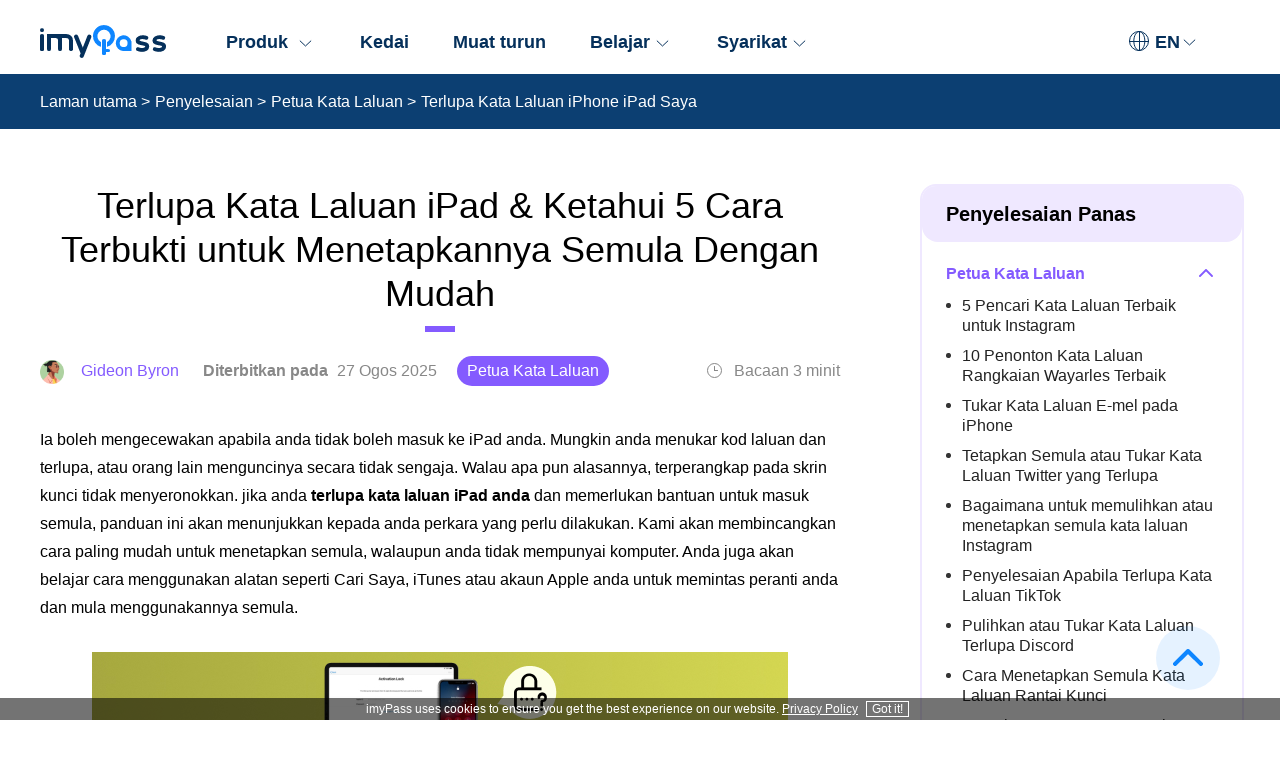

--- FILE ---
content_type: text/html; charset=UTF-8
request_url: https://www.imypass.com/ms/password-tips/forgot-my-ipad-iphone-password/
body_size: 11130
content:
<!DOCTYPE html><html lang="ms"><head> <meta charset="UTF-8"> <meta name="viewport" content="width=device-width, initial-scale=1.0"> <meta http-equiv="X-UA-Compatible" content="IE=edge,chrome=1"> <title>Terlupa Kata Laluan iPad: 5 Cara Teratas untuk Tetapkan Semula iPad Anda Tanpa Kerumitan</title> <link rel="stylesheet" href="https://www.imypass.com/wp-content/themes/imypass.com/css/article-v1.css"><script>(function(w,d,s,l,i){w[l]=w[l]||[];w[l].push({'gtm.start':new Date().getTime(),event:'gtm.js'});var f=d.getElementsByTagName(s)[0],j=d.createElement(s),dl=l!='dataLayer'?'&l='+l:'';j.async=true;j.src='https://www.googletagmanager.com/gtm.js?id='+i+dl;f.parentNode.insertBefore(j,f);})(window,document,'script','dataLayer','GTM-PXVB7GX');</script> <meta name='robots' content='index, follow, max-image-preview:large, max-snippet:-1, max-video-preview:-1' /> <meta name="description" content="Jika anda terlupa kata laluan iPad, anda mungkin ingin mencari penyelesaian pantas. Kami telah menyenaraikan semua kemungkinan penyelesaian yang tersedia di sini." /> <link rel="canonical" href="https://www.imypass.com/ms/password-tips/forgot-my-ipad-iphone-password/" /> <meta name="twitter:label1" content="Written by" /> <meta name="twitter:data1" content="Gideon Byron" /> <meta name="twitter:label2" content="Est. reading time" /> <meta name="twitter:data2" content="9 minit" /> <style id='wp-img-auto-sizes-contain-inline-css' type='text/css'>img:is([sizes=auto i],[sizes^="auto," i]){contain-intrinsic-size:3000px 1500px}/*# sourceURL=wp-img-auto-sizes-contain-inline-css */</style><style id='classic-theme-styles-inline-css' type='text/css'>/*! This file is auto-generated */.wp-block-button__link{color:#fff;background-color:#32373c;border-radius:9999px;box-shadow:none;text-decoration:none;padding:calc(.667em + 2px) calc(1.333em + 2px);font-size:1.125em}.wp-block-file__button{background:#32373c;color:#fff;text-decoration:none}/*# sourceURL=/wp-includes/css/classic-themes.min.css */</style><link rel='stylesheet' id='trp-language-switcher-style-css' href='https://www.imypass.com/wp-content/plugins/translatepress-multilingual/assets/css/trp-language-switcher.css?ver=2.9.3' type='text/css' media='all' /><link rel='shortlink' href='https://www.imypass.com/ms/?p=1952' /><link rel="alternate" hreflang="en-US" href="https://www.imypass.com/password-tips/forgot-my-ipad-iphone-password/"/><link rel="alternate" hreflang="ar" href="https://www.imypass.com/ar/password-tips/forgot-my-ipad-iphone-password/"/><link rel="alternate" hreflang="cs-CZ" href="https://www.imypass.com/cs/password-tips/forgot-my-ipad-iphone-password/"/><link rel="alternate" hreflang="da-DK" href="https://www.imypass.com/da/password-tips/forgot-my-ipad-iphone-password/"/><link rel="alternate" hreflang="el" href="https://www.imypass.com/el/password-tips/forgot-my-ipad-iphone-password/"/><link rel="alternate" hreflang="es-ES" href="https://www.imypass.com/es/password-tips/forgot-my-ipad-iphone-password/"/><link rel="alternate" hreflang="fi" href="https://www.imypass.com/fi/password-tips/forgot-my-ipad-iphone-password/"/><link rel="alternate" hreflang="he-IL" href="https://www.imypass.com/he/password-tips/forgot-my-ipad-iphone-password/"/><link rel="alternate" hreflang="hi-IN" href="https://www.imypass.com/hi/password-tips/forgot-my-ipad-iphone-password/"/><link rel="alternate" hreflang="hr" href="https://www.imypass.com/hr/password-tips/forgot-my-ipad-iphone-password/"/><link rel="alternate" hreflang="id-ID" href="https://www.imypass.com/id/password-tips/forgot-my-ipad-iphone-password/"/><link rel="alternate" hreflang="it-IT" href="https://www.imypass.com/it/password-tips/forgot-my-ipad-iphone-password/"/><link rel="alternate" hreflang="ko-KR" href="https://www.imypass.com/ko/password-tips/forgot-my-ipad-iphone-password/"/><link rel="alternate" hreflang="ms-MY" href="https://www.imypass.com/ms/password-tips/forgot-my-ipad-iphone-password/"/><link rel="alternate" hreflang="nb-NO" href="https://www.imypass.com/nb/password-tips/forgot-my-ipad-iphone-password/"/><link rel="alternate" hreflang="hu-HU" href="https://www.imypass.com/hu/password-tips/forgot-my-ipad-iphone-password/"/><link rel="alternate" hreflang="pl-PL" href="https://www.imypass.com/pl/password-tips/forgot-my-ipad-iphone-password/"/><link rel="alternate" hreflang="pt-BR" href="https://www.imypass.com/pt/password-tips/forgot-my-ipad-iphone-password/"/><link rel="alternate" hreflang="ro-RO" href="https://www.imypass.com/ro/password-tips/forgot-my-ipad-iphone-password/"/><link rel="alternate" hreflang="ru-RU" href="https://www.imypass.com/ru/password-tips/forgot-my-ipad-iphone-password/"/><link rel="alternate" hreflang="sv-SE" href="https://www.imypass.com/sv/password-tips/forgot-my-ipad-iphone-password/"/><link rel="alternate" hreflang="th" href="https://www.imypass.com/th/password-tips/forgot-my-ipad-iphone-password/"/><link rel="alternate" hreflang="tr-TR" href="https://www.imypass.com/tr/password-tips/forgot-my-ipad-iphone-password/"/><link rel="alternate" hreflang="vi" href="https://www.imypass.com/vi/password-tips/forgot-my-ipad-iphone-password/"/><link rel="alternate" hreflang="zh-CN" href="https://www.imypass.com/zh/password-tips/forgot-my-ipad-iphone-password/"/><link rel="alternate" hreflang="zh-TW" href="https://www.imypass.com/zh_tw/password-tips/forgot-my-ipad-iphone-password/"/><link rel="alternate" hreflang="nl-NL" href="https://www.imypass.com/nl/password-tips/forgot-my-ipad-iphone-password/"/><link rel="alternate" hreflang="ja" href="https://www.imypass.com/ja/password-tips/forgot-my-ipad-iphone-password/"/><link rel="alternate" hreflang="de-DE" href="https://www.imypass.com/de/password-tips/forgot-my-ipad-iphone-password/"/><link rel="alternate" hreflang="fr-FR" href="https://www.imypass.com/fr/password-tips/forgot-my-ipad-iphone-password/"/><link rel="alternate" hreflang="en" href="https://www.imypass.com/password-tips/forgot-my-ipad-iphone-password/"/><link rel="alternate" hreflang="cs" href="https://www.imypass.com/cs/password-tips/forgot-my-ipad-iphone-password/"/><link rel="alternate" hreflang="da" href="https://www.imypass.com/da/password-tips/forgot-my-ipad-iphone-password/"/><link rel="alternate" hreflang="es" href="https://www.imypass.com/es/password-tips/forgot-my-ipad-iphone-password/"/><link rel="alternate" hreflang="he" href="https://www.imypass.com/he/password-tips/forgot-my-ipad-iphone-password/"/><link rel="alternate" hreflang="hi" href="https://www.imypass.com/hi/password-tips/forgot-my-ipad-iphone-password/"/><link rel="alternate" hreflang="id" href="https://www.imypass.com/id/password-tips/forgot-my-ipad-iphone-password/"/><link rel="alternate" hreflang="it" href="https://www.imypass.com/it/password-tips/forgot-my-ipad-iphone-password/"/><link rel="alternate" hreflang="ko" href="https://www.imypass.com/ko/password-tips/forgot-my-ipad-iphone-password/"/><link rel="alternate" hreflang="ms" href="https://www.imypass.com/ms/password-tips/forgot-my-ipad-iphone-password/"/><link rel="alternate" hreflang="nb" href="https://www.imypass.com/nb/password-tips/forgot-my-ipad-iphone-password/"/><link rel="alternate" hreflang="hu" href="https://www.imypass.com/hu/password-tips/forgot-my-ipad-iphone-password/"/><link rel="alternate" hreflang="pl" href="https://www.imypass.com/pl/password-tips/forgot-my-ipad-iphone-password/"/><link rel="alternate" hreflang="pt" href="https://www.imypass.com/pt/password-tips/forgot-my-ipad-iphone-password/"/><link rel="alternate" hreflang="ro" href="https://www.imypass.com/ro/password-tips/forgot-my-ipad-iphone-password/"/><link rel="alternate" hreflang="ru" href="https://www.imypass.com/ru/password-tips/forgot-my-ipad-iphone-password/"/><link rel="alternate" hreflang="sv" href="https://www.imypass.com/sv/password-tips/forgot-my-ipad-iphone-password/"/><link rel="alternate" hreflang="tr" href="https://www.imypass.com/tr/password-tips/forgot-my-ipad-iphone-password/"/><link rel="alternate" hreflang="zh" href="https://www.imypass.com/zh/password-tips/forgot-my-ipad-iphone-password/"/><link rel="alternate" hreflang="nl" href="https://www.imypass.com/nl/password-tips/forgot-my-ipad-iphone-password/"/><link rel="alternate" hreflang="de" href="https://www.imypass.com/de/password-tips/forgot-my-ipad-iphone-password/"/><link rel="alternate" hreflang="fr" href="https://www.imypass.com/fr/password-tips/forgot-my-ipad-iphone-password/"/><link rel="alternate" hreflang="x-default" href="https://www.imypass.com/password-tips/forgot-my-ipad-iphone-password/"/><script type="application/ld+json" class="saswp-schema-markup-output">[
    {
        "@context": "https:\/\/schema.org",
        "@type": "NewsArticle",
        "@id": "https:\/\/www.imypass.com\/ms\/password-tips\/forgot-my-ipad-iphone-password\/#newsarticle",
        "url": "https:\/\/www.imypass.com\/ms\/password-tips\/forgot-my-ipad-iphone-password\/",
        "headline": "Forgot iPad Password: Top 5 Ways to Reset Your iPad Without Hassle",
        "mainEntityOfPage": "https:\/\/www.imypass.com\/ms\/password-tips\/forgot-my-ipad-iphone-password\/",
        "datePublished": "2023-10-26T13:44:17+08:00",
        "dateModified": "2025-08-27T10:37:55+08:00",
        "description": "Jika anda terlupa kata laluan iPad, anda mungkin ingin mencari penyelesaian pantas. Kami telah menyenaraikan semua kemungkinan penyelesaian yang tersedia di sini.",
        "articleSection": "Password Tips",
        "articleBody": "",
        "keywords": "",
        "name": "Terlupa Kata Laluan iPad: 5 Cara Teratas untuk Tetapkan Semula iPad Anda Tanpa Kerumitan",
        "thumbnailUrl": "https:\/\/www.imypass.com\/wp-content\/uploads\/2025\/08\/forgot-my-ipad-iphone-password-s.jpg",
        "wordCount": "1529",
        "timeRequired": "PT6M47S",
        "mainEntity": {
            "@type": "WebPage",
            "@id": "https:\/\/www.imypass.com\/ms\/password-tips\/forgot-my-ipad-iphone-password\/"
        },
        "author": {
            "@type": "Person",
            "name": "Gideon Byron",
            "description": "",
            "url": "https:\/\/www.imypass.com\/ms\/editor\/gideon-byron\/",
            "sameAs": [],
            "image": {
                "@type": "ImageObject",
                "url": "https:\/\/www.imypass.com\/images\/author\/gideon-byron.png",
                "height": 152,
                "width": 152
            }
        },
        "publisher": {
            "@type": "Organization",
            "name": "imyPass",
            "url": "https:\/\/www.imypass.com"
        },
        "editor": {
            "image": {
                "url": "https:\/\/www.imypass.com\/images\/author\/gideon-byron.png",
                "width": 152,
                "height": 152
            }
        },
        "image": [
            {
                "@type": "ImageObject",
                "@id": "https:\/\/www.imypass.com\/ms\/password-tips\/forgot-my-ipad-iphone-password\/#primaryimage",
                "url": "https:\/\/www.imypass.com\/wp-content\/uploads\/2025\/08\/forgot-my-ipad-iphone-password-s-1200x720.jpg",
                "width": "1200",
                "height": "720"
            }
        ]
    }
]</script><style id='global-styles-inline-css' type='text/css'>:root{--wp--preset--aspect-ratio--square: 1;--wp--preset--aspect-ratio--4-3: 4/3;--wp--preset--aspect-ratio--3-4: 3/4;--wp--preset--aspect-ratio--3-2: 3/2;--wp--preset--aspect-ratio--2-3: 2/3;--wp--preset--aspect-ratio--16-9: 16/9;--wp--preset--aspect-ratio--9-16: 9/16;--wp--preset--color--black: #000000;--wp--preset--color--cyan-bluish-gray: #abb8c3;--wp--preset--color--white: #ffffff;--wp--preset--color--pale-pink: #f78da7;--wp--preset--color--vivid-red: #cf2e2e;--wp--preset--color--luminous-vivid-orange: #ff6900;--wp--preset--color--luminous-vivid-amber: #fcb900;--wp--preset--color--light-green-cyan: #7bdcb5;--wp--preset--color--vivid-green-cyan: #00d084;--wp--preset--color--pale-cyan-blue: #8ed1fc;--wp--preset--color--vivid-cyan-blue: #0693e3;--wp--preset--color--vivid-purple: #9b51e0;--wp--preset--gradient--vivid-cyan-blue-to-vivid-purple: linear-gradient(135deg,rgb(6,147,227) 0%,rgb(155,81,224) 100%);--wp--preset--gradient--light-green-cyan-to-vivid-green-cyan: linear-gradient(135deg,rgb(122,220,180) 0%,rgb(0,208,130) 100%);--wp--preset--gradient--luminous-vivid-amber-to-luminous-vivid-orange: linear-gradient(135deg,rgb(252,185,0) 0%,rgb(255,105,0) 100%);--wp--preset--gradient--luminous-vivid-orange-to-vivid-red: linear-gradient(135deg,rgb(255,105,0) 0%,rgb(207,46,46) 100%);--wp--preset--gradient--very-light-gray-to-cyan-bluish-gray: linear-gradient(135deg,rgb(238,238,238) 0%,rgb(169,184,195) 100%);--wp--preset--gradient--cool-to-warm-spectrum: linear-gradient(135deg,rgb(74,234,220) 0%,rgb(151,120,209) 20%,rgb(207,42,186) 40%,rgb(238,44,130) 60%,rgb(251,105,98) 80%,rgb(254,248,76) 100%);--wp--preset--gradient--blush-light-purple: linear-gradient(135deg,rgb(255,206,236) 0%,rgb(152,150,240) 100%);--wp--preset--gradient--blush-bordeaux: linear-gradient(135deg,rgb(254,205,165) 0%,rgb(254,45,45) 50%,rgb(107,0,62) 100%);--wp--preset--gradient--luminous-dusk: linear-gradient(135deg,rgb(255,203,112) 0%,rgb(199,81,192) 50%,rgb(65,88,208) 100%);--wp--preset--gradient--pale-ocean: linear-gradient(135deg,rgb(255,245,203) 0%,rgb(182,227,212) 50%,rgb(51,167,181) 100%);--wp--preset--gradient--electric-grass: linear-gradient(135deg,rgb(202,248,128) 0%,rgb(113,206,126) 100%);--wp--preset--gradient--midnight: linear-gradient(135deg,rgb(2,3,129) 0%,rgb(40,116,252) 100%);--wp--preset--font-size--small: 13px;--wp--preset--font-size--medium: 20px;--wp--preset--font-size--large: 36px;--wp--preset--font-size--x-large: 42px;--wp--preset--spacing--20: 0.44rem;--wp--preset--spacing--30: 0.67rem;--wp--preset--spacing--40: 1rem;--wp--preset--spacing--50: 1.5rem;--wp--preset--spacing--60: 2.25rem;--wp--preset--spacing--70: 3.38rem;--wp--preset--spacing--80: 5.06rem;--wp--preset--shadow--natural: 6px 6px 9px rgba(0, 0, 0, 0.2);--wp--preset--shadow--deep: 12px 12px 50px rgba(0, 0, 0, 0.4);--wp--preset--shadow--sharp: 6px 6px 0px rgba(0, 0, 0, 0.2);--wp--preset--shadow--outlined: 6px 6px 0px -3px rgb(255, 255, 255), 6px 6px rgb(0, 0, 0);--wp--preset--shadow--crisp: 6px 6px 0px rgb(0, 0, 0);}:where(.is-layout-flex){gap: 0.5em;}:where(.is-layout-grid){gap: 0.5em;}body .is-layout-flex{display: flex;}.is-layout-flex{flex-wrap: wrap;align-items: center;}.is-layout-flex > :is(*, div){margin: 0;}body .is-layout-grid{display: grid;}.is-layout-grid > :is(*, div){margin: 0;}:where(.wp-block-columns.is-layout-flex){gap: 2em;}:where(.wp-block-columns.is-layout-grid){gap: 2em;}:where(.wp-block-post-template.is-layout-flex){gap: 1.25em;}:where(.wp-block-post-template.is-layout-grid){gap: 1.25em;}.has-black-color{color: var(--wp--preset--color--black) !important;}.has-cyan-bluish-gray-color{color: var(--wp--preset--color--cyan-bluish-gray) !important;}.has-white-color{color: var(--wp--preset--color--white) !important;}.has-pale-pink-color{color: var(--wp--preset--color--pale-pink) !important;}.has-vivid-red-color{color: var(--wp--preset--color--vivid-red) !important;}.has-luminous-vivid-orange-color{color: var(--wp--preset--color--luminous-vivid-orange) !important;}.has-luminous-vivid-amber-color{color: var(--wp--preset--color--luminous-vivid-amber) !important;}.has-light-green-cyan-color{color: var(--wp--preset--color--light-green-cyan) !important;}.has-vivid-green-cyan-color{color: var(--wp--preset--color--vivid-green-cyan) !important;}.has-pale-cyan-blue-color{color: var(--wp--preset--color--pale-cyan-blue) !important;}.has-vivid-cyan-blue-color{color: var(--wp--preset--color--vivid-cyan-blue) !important;}.has-vivid-purple-color{color: var(--wp--preset--color--vivid-purple) !important;}.has-black-background-color{background-color: var(--wp--preset--color--black) !important;}.has-cyan-bluish-gray-background-color{background-color: var(--wp--preset--color--cyan-bluish-gray) !important;}.has-white-background-color{background-color: var(--wp--preset--color--white) !important;}.has-pale-pink-background-color{background-color: var(--wp--preset--color--pale-pink) !important;}.has-vivid-red-background-color{background-color: var(--wp--preset--color--vivid-red) !important;}.has-luminous-vivid-orange-background-color{background-color: var(--wp--preset--color--luminous-vivid-orange) !important;}.has-luminous-vivid-amber-background-color{background-color: var(--wp--preset--color--luminous-vivid-amber) !important;}.has-light-green-cyan-background-color{background-color: var(--wp--preset--color--light-green-cyan) !important;}.has-vivid-green-cyan-background-color{background-color: var(--wp--preset--color--vivid-green-cyan) !important;}.has-pale-cyan-blue-background-color{background-color: var(--wp--preset--color--pale-cyan-blue) !important;}.has-vivid-cyan-blue-background-color{background-color: var(--wp--preset--color--vivid-cyan-blue) !important;}.has-vivid-purple-background-color{background-color: var(--wp--preset--color--vivid-purple) !important;}.has-black-border-color{border-color: var(--wp--preset--color--black) !important;}.has-cyan-bluish-gray-border-color{border-color: var(--wp--preset--color--cyan-bluish-gray) !important;}.has-white-border-color{border-color: var(--wp--preset--color--white) !important;}.has-pale-pink-border-color{border-color: var(--wp--preset--color--pale-pink) !important;}.has-vivid-red-border-color{border-color: var(--wp--preset--color--vivid-red) !important;}.has-luminous-vivid-orange-border-color{border-color: var(--wp--preset--color--luminous-vivid-orange) !important;}.has-luminous-vivid-amber-border-color{border-color: var(--wp--preset--color--luminous-vivid-amber) !important;}.has-light-green-cyan-border-color{border-color: var(--wp--preset--color--light-green-cyan) !important;}.has-vivid-green-cyan-border-color{border-color: var(--wp--preset--color--vivid-green-cyan) !important;}.has-pale-cyan-blue-border-color{border-color: var(--wp--preset--color--pale-cyan-blue) !important;}.has-vivid-cyan-blue-border-color{border-color: var(--wp--preset--color--vivid-cyan-blue) !important;}.has-vivid-purple-border-color{border-color: var(--wp--preset--color--vivid-purple) !important;}.has-vivid-cyan-blue-to-vivid-purple-gradient-background{background: var(--wp--preset--gradient--vivid-cyan-blue-to-vivid-purple) !important;}.has-light-green-cyan-to-vivid-green-cyan-gradient-background{background: var(--wp--preset--gradient--light-green-cyan-to-vivid-green-cyan) !important;}.has-luminous-vivid-amber-to-luminous-vivid-orange-gradient-background{background: var(--wp--preset--gradient--luminous-vivid-amber-to-luminous-vivid-orange) !important;}.has-luminous-vivid-orange-to-vivid-red-gradient-background{background: var(--wp--preset--gradient--luminous-vivid-orange-to-vivid-red) !important;}.has-very-light-gray-to-cyan-bluish-gray-gradient-background{background: var(--wp--preset--gradient--very-light-gray-to-cyan-bluish-gray) !important;}.has-cool-to-warm-spectrum-gradient-background{background: var(--wp--preset--gradient--cool-to-warm-spectrum) !important;}.has-blush-light-purple-gradient-background{background: var(--wp--preset--gradient--blush-light-purple) !important;}.has-blush-bordeaux-gradient-background{background: var(--wp--preset--gradient--blush-bordeaux) !important;}.has-luminous-dusk-gradient-background{background: var(--wp--preset--gradient--luminous-dusk) !important;}.has-pale-ocean-gradient-background{background: var(--wp--preset--gradient--pale-ocean) !important;}.has-electric-grass-gradient-background{background: var(--wp--preset--gradient--electric-grass) !important;}.has-midnight-gradient-background{background: var(--wp--preset--gradient--midnight) !important;}.has-small-font-size{font-size: var(--wp--preset--font-size--small) !important;}.has-medium-font-size{font-size: var(--wp--preset--font-size--medium) !important;}.has-large-font-size{font-size: var(--wp--preset--font-size--large) !important;}.has-x-large-font-size{font-size: var(--wp--preset--font-size--x-large) !important;}/*# sourceURL=global-styles-inline-css */</style></head><body> <noscript><iframe src="https://www.googletagmanager.com/ns.html?id=GTM-PXVB7GX" height="0" width="0" style="display:none;visibility:hidden"></iframe></noscript> <div class="header"> <div class="center"> <img class="toggle_nav" src="/images/toggle.png" alt="Navigasi" loading="Toggle" width="26" height="18" /> <a href="/ms/" class="logo"><img src="/images/style/imypass-logo.svg" alt="imyPass" loading="lazy" width="126" height="33"></a> <div class="language"> <span class="lan_en"><img src="/images/style/global.svg" alt="Global" loading="lazy" width="20" height="20"><span>EN</span><i></i></span> <div class="language_box"> <div> <a href="https://www.imypass.com/" data-no-translation>English</a> <a href="https://www.imypass.com/cs/">Čeština</a> <a href="https://www.imypass.com/da/">Dansk</a> <a href="https://www.imypass.com/el/">Ελληνικά</a> <a href="https://www.imypass.com/es/">Español</a> <a href="https://www.imypass.com/fi/">Suomi</a> <a href="https://www.imypass.com/hu/">Magyar</a> <a href="https://www.imypass.com/it/">Italiano</a> <a href="https://www.imypass.com/nl/">Belanda</a> <a href="https://www.imypass.com/pl/">Polski</a> <a href="https://www.imypass.com/pt/">Português</a> <a href="https://www.imypass.com/ru/">русский</a> <a href="https://www.imypass.com/sv/">Svenska</a> <a href="https://www.imypass.com/tr/">Türkçe</a> <a href="https://www.imypass.com/zh/">简体中文</a> <a href="https://www.imypass.com/zh_tw/">繁體中文</a> <a href="https://www.imypass.com/fr/">français</a> <a href="https://www.imypass.com/ja/">日本語</a> <a href="https://www.imypass.com/de/">Deutsch</a> <a href="https://www.imypass.com/he/">Иврит</a> <a href="https://www.imypass.com/hi/">हिंदी</a> <a href="https://www.imypass.com/hr/">Hrvatski</a> <a href="https://www.imypass.com/id/">Bahasa Indonesia</a> <a href="https://www.imypass.com/ko/">한국어</a> <a href="https://www.imypass.com/ms/">Bahasa Melayu</a> <a href="https://www.imypass.com/nb/">Norsk</a> <a href="https://www.imypass.com/ro/">Română</a> <a href="https://www.imypass.com/th/">ไทย</a> <a href="https://www.imypass.com/vi/">Tiếng Việt</a> <a href="https://www.imypass.com/ar/">عربى</a> </div> </div> </div> <ul class="header_nav"> <li> <span>Produk <i></i></span> <div class="header_nav_box center"> <ul class="flex_box"> <li class="left_li"> <div class="nav_title">Penyelesaian Kata Laluan</div> <ul class="flex_left"> <li class="flex_box flex_box_product"> <a href="/ms/windows-password-reset/"><img class="icon-right" src="/images/index/imypass-products-windows-password-reset-icon.svg" alt="Tetapan Semula Kata Laluan Windows" loading="lazy" width="50" height="50"/></a> <div class="product-right"> <a class="product_name" href="/ms/windows-password-reset/">Tetapan Semula Kata Laluan Windows<i class="hot"></i></a> <p>Alih Keluar dan Tetapkan Semula Kata Laluan Widnows dalam Beberapa Saat</p> </div> </li> <li class="flex_box flex_box_product"> <a href="/ms/iphone-unlocker/"><img class="icon-right" src="/images/index/imypass-products-ipassgo-icon.svg" alt="iPassGo" loading="lazy" width="50" height="50"/></a> <div class="product-right"> <a href="/ms/iphone-unlocker/" class="product_name">iPassGo<i class="hot"></i></a> <p>Lap Kod Laluan Skrin iOS, Alih Keluar Apple ID, dsb.</p> </div> </li> <li class="flex_box flex_box_product"> <a href="/ms/icloud-activation-lock-remover/"><img class="icon-right" src="/images/index/imypass-products-ipassbye-icon.svg" alt="iPassBye" loading="lazy" width="50" height="50"/></a> <div class="product-right"> <a href="/ms/icloud-activation-lock-remover/" class="product_name">iPassBye</a> <p>Satu klik untuk Memintas Kunci Pengaktifan iCloud</p> </div> </li> <li class="flex_box flex_box_product"> <a href="/ms/iphone-password-manager/"><img class="icon-right" src="/images/index/imypass-products-iphone-password-manager-icon.svg" alt="Pengurus Kata Laluan iPhone" loading="lazy" width="50" height="50"/></a> <div class="product-right"> <a href="/ms/iphone-password-manager/" class="product_name">Pengurus Kata Laluan iPhone</a> <p>Lihat, Eksport dan Pulihkan Kata Laluan iPhone</p> </div> </li> <li class="flex_box flex_box_product"> <a href="/ms/android-unlocker/"><img class="icon-right" src="/images/anypassgo/anypassgo-icon-30.svg" alt="AnyPassGo" loading="lazy" width="50" height="50"/></a> <div class="product-right"> <a href="/ms/android-unlocker/" class="product_name">AnyPassGo<i class="new"></i></a> <p>Pintas Kunci Skrin Android dan FRP</p> </div> </li> </ul> </li> <li class="right_li"> <div class="nav_title">Penyelesaian Privasi</div> <ul class="flex_left"> <li class="flex_box flex_box_product"> <a href="/ms/iphone-location-changer/"><img class="icon-right" src="/images/index/imypass-products-iphone-location-changer-icon.svg" alt="iLocaGo" loading="lazy" width="50" height="50"/></a> <div class="product-right"> <a href="/ms/iphone-location-changer/" class="product_name">iLocaGo</a> <p>Tukar atau Sembunyikan Lokasi pada Peranti iOS/Android</p> </div> </li> </ul> <div class="nav_title">Penyelesaian Data</div> <ul class="flex_left"> <li class="flex_box flex_box_product"> <a href="/ms/iphone-data-recovery/"><img class="icon-right" src="/images/iphone-data-recovery/app-icon.png" alt="Pemulihan Data iPhone" loading="lazy" width="50" height="50"/></a> <div class="product-right"> <a href="/ms/iphone-data-recovery/" class="product_name">Pemulihan Data iPhone<i class="new"></i></a> <p>Pulihkan data iOS daripada peranti, iCloud, sandaran iTunes</p> </div> </li> <li class="flex_box flex_box_product"> <a href="/ms/iphone-transfer/"><img class="icon-right" src="/images/iphone-transfer/iphone-transfer-icon.svg" alt="Pemindahan iPhone" loading="lazy" width="50" height="50"/></a> <div class="product-right"> <a href="/ms/iphone-transfer/" class="product_name">Pemindahan iPhone<i class="new"></i></a> <p>Pindahkan Data Antara iPhone, Komputer Riba dan iTunes</p> </div> </li> </ul> </li> </ul> <div class="see-more"> <a href="/ms/product/">Lihat Semua Produk &gt;&gt;</a> </div> </div> </li> <li><a href="/ms/store/">Kedai</a></li> <li><a href="/ms/download-center/">Muat turun</a></li> <li> <span>Belajar<i></i></span> <div class="header_learn"> <a href="/ms/solution/"><img src="/images/style/icon-blog.svg" alt="Blog" loading="lazy" width="20" height="20" />Penyelesaian</a> <a href="/ms/support/"><img src="/images/style/icon-support.svg" alt="Pusat Sokongan" loading="lazy" width="20" height="20" />Pusat Sokongan</a> </div> </li> <li> <span>Syarikat<i></i></span> <div class="header_learn"> <a href="/ms/about/"><img src="/images/style/icon-about.svg" alt="Tentang kita" loading="lazy" width="20" height="20" />Tentang kita</a> <a href="/ms/contact/"><img src="/images/style/icon-contact.svg" alt="Kenalan" loading="lazy" width="20" height="20" />Kenalan</a> </div> </li> </ul> </div></div><div class="nav_bg"></div>  <div class="breadcrumbs"><div class="center"><ul><li><a href="/ms/">Laman utama</a> &gt;</li><li><a href="/ms/solution/">Penyelesaian</a> &gt;</li><li><a href="https://www.imypass.com/ms/password-tips/">Petua Kata Laluan</a> &gt;</li><li>Terlupa Kata Laluan iPhone iPad Saya</li></ul></div></div> <div class="main center flex_box"><div class="article"> <h1>Terlupa Kata Laluan iPad &amp; Ketahui 5 Cara Terbukti untuk Menetapkannya Semula Dengan Mudah</h1> <p class="author-date"><a href="https://www.imypass.com/ms/editor/gideon-byron/"><img decoding="async" width="24" height="24" src="/images/author/gideon-byron.png" loading="lazy" alt="Gideon Byron"><span>Gideon Byron</span></a> Diterbitkan pada <span>27 Ogos 2025</span><a class="category" href="https://www.imypass.com/ms/password-tips/">Petua Kata Laluan</a><span class="read"><i></i>Bacaan 3 minit</span></p> <p>Ia boleh mengecewakan apabila anda tidak boleh masuk ke iPad anda. Mungkin anda menukar kod laluan dan terlupa, atau orang lain menguncinya secara tidak sengaja. Walau apa pun alasannya, terperangkap pada skrin kunci tidak menyeronokkan. jika anda <strong>terlupa kata laluan iPad anda</strong> dan memerlukan bantuan untuk masuk semula, panduan ini akan menunjukkan kepada anda perkara yang perlu dilakukan. Kami akan membincangkan cara paling mudah untuk menetapkan semula, walaupun anda tidak mempunyai komputer. Anda juga akan belajar cara menggunakan alatan seperti Cari Saya, iTunes atau akaun Apple anda untuk memintas peranti anda dan mula menggunakannya semula.</p> <img fetchpriority="high" decoding="async" width="696" height="150" src="/images/password-tips/forgot-my-ipad-iphone-password/forgot-my-ipad-iphone-password.jpg" alt="Terlupa Kata Laluan iPhone iPad Saya" /> <div class="anchor"> <p>Dalam artikel ini:</p> <ul> <li><a href="#part1">Bahagian 1. Cara Paling Mudah untuk Tetapkan Semula Kata Laluan iPad Apabila Terlupa</a></li> <li><a href="#part2">Bahagian 2. Tetapkan Semula iPad Terkunci dengan Cari Saya</a></li> <li><a href="#part3">Bahagian 3. Masuk ke iPad Locaed dengan iTunes</a></li> <li><a href="#part4">Bahagian 4. Tetapkan Semula iPad Tanpa Komputer</a></li> <li><a href="#part5">Bahagian 5. Jika Anda Perlu Tetapkan Semula Akaun Apple</a></li> </ul> </div> <h2 id="part1" class="v1">Bahagian 1. Cara Paling Mudah untuk Tetapkan Semula Kata Laluan iPad Apabila Terlupa</h2> <p>Jika anda terlupa kata laluan iPad anda, apakah yang anda lakukan dahulu? Salah satu jawapan terpantas ialah menggunakan alat khusus yang direka untuk peranti berkunci. <a href='/ms/iphone-unlocker/'>imyPass iPassGo</a> menawarkan penyelesaian mudah yang berfungsi walaupun iPad anda dilumpuhkan sepenuhnya. Ia bukan sahaja meneka kod laluan anda; ia mengalih keluar sepenuhnya skrin kunci dengan memasang semula salinan baharu iPadOS. Ini bermakna anda boleh mendapatkan semula akses tanpa memerlukan kod lama. Perisian ini menyokong pelbagai model dan jenis kunci iPad, <a href='/ms/unlock-ios/how-to-fix-iphone-face-id-not-working/'>membetulkan Face ID pada iPhone</a> dan ID Sentuh. Ia amat berguna untuk mereka yang mahukan kawalan tanpa melalui langkah pemulihan akaun Apple yang lebih lama.</p> <div class="step_v2 flex-box"> <span>Langkah 1</span> <p>Muat turun versi terkini perisian ini dengan menanda butang yang kami ada di sini, mengikut arahan untuk menyediakannya dan melancarkannya.</p> </div> <div class="btn_box" > <a href="/download/ipassgo.exe" data-buttonlabel="Articledown" data-filename="Free Download"><span><i class="iconfont iconwin"></i>Muat turun</span></a> <a href="/download/mac/ipassgo-for-mac.dmg" data-buttonlabel="Articledown" data-filename="Free Download"><span><i class="iconfont iconmac"></i>Muat turun</span></a> </div> <div class="step_v2 flex-box"> <span>Langkah 2</span> <p>Setelah antara mukanya dipaparkan pada skrin anda, klik butang <span>Lap Kod Laluan</span> dan sambungkan iPad anda ke PC menggunakan kabel pengecasan yang dipalamkan ke dalam port USB. Setelah pautan diwujudkan, klik pada <span>Mulakan</span> butang.</p> </div> <img decoding="async" width="600" height="479" src="/images/password-tips/forgot-my-ipad-iphone-password/choose-wiping-passcode.jpg" alt="Pilih Mengelap Kod Laluan" loading="lazy" /> <p></p> <div class="step_v2 flex-box"> <span>Langkah 3</span> <p>Sebelum anda klik <span>Mulakan</span>, sahkan semua maklumat yang muncul dalam kategori, jenis, model dan versi iOS supaya anda boleh memuat turun perisian tegar yang betul.</p> </div> <img decoding="async" width="366" height="600" src="/images/password-tips/forgot-my-ipad-iphone-password/next-remove.jpg" alt="Seterusnya Alih Keluar" loading="lazy" /> <div class="step_v2 flex-box"> <span>Langkah 4</span> <p>Selepas selesai, klik butang Buka Kunci, baca pemberitahuan yang muncul, dan jika anda bersetuju untuk meneruskan, taip <span>0000</span>. Tunggu beberapa minit sehingga pemberitahuan yang berjaya muncul pada apl dan peranti anda dimulakan semula.</p> </div> <h2 id="part2" class="v1">Bahagian 2. Tetapkan Semula iPad Terkunci dengan Cari Saya</h2> <p>Terlupa kata laluan ke iPad saya? Nah, masih ada jalan masuk yang selamat, walaupun anda tidak boleh membuka kuncinya secara langsung. Ciri Cari Saya Apple membolehkan anda menetapkan semula iPad anda dari jauh melalui iCloud. Kaedah ini memadamkan peranti sepenuhnya supaya anda boleh mula menyegarkan atau <a href='/ms/recover-data/restore-from-icloud-backup/'>memulihkan iCloud daripada sandaran</a> semasa persediaan. Ia sesuai jika anda tidak mempunyai akses kepada komputer atau jika iPad berada di luar jangkauan. Cuma pastikan peranti berada dalam talian dan mempunyai bateri yang mencukupi untuk menyelesaikan proses.</p> <div class="step_v2 flex-box"> <span>Langkah 1</span> <p>Buka penyemak imbas dan pergi ke <span>www.icloud.com</span>. Log masuk menggunakan Apple ID anda dan lengkapkan pengesahan dua faktor jika digesa.</p> </div> <div class="step_v2 flex-box"> <span>Langkah 2</span> <p>Dari papan pemuka, klik pada <span>Cari Saya</span>. Setelah peta dimuatkan, pilih <span>Semua Peranti</span> dan pilih iPad anda daripada senarai.</p> </div> <div class="step_v2 flex-box"> <span>Langkah 3</span> <p>Semak semula nama peranti untuk mengelak daripada memilih yang salah. Kemudian klik <span>Padamkan Peranti Ini</span> dalam tetingkap maklumat.</p> </div> <img decoding="async" width="600" height="276" src="/images/password-tips/forgot-my-ipad-iphone-password/erase-this-ipad-device.jpg" alt="Padamkan Peranti iPad Ini" loading="lazy" /> <div class="step_v2 flex-box"> <span>Langkah 4</span> <p>Sahkan pilihan anda dan ikut arahan. iPad anda akan ditetapkan semula kepada tetapan kilang, memberikan anda senarai yang bersih untuk dipulihkan daripada sandaran atau disediakan sebagai baharu.</p> </div> <h2 id="part3" class="v1">Bahagian 3. Masuk ke iPad Locaed dengan iTunes</h2> <p>Jika anda terlupa kata laluan Apple iPad anda dan sebelum ini telah menyegerakkan peranti anda dengan iTunes, anda mempunyai cara yang boleh dipercayai untuk mendapatkan semula akses kepada peranti anda. Kaedah ini berfungsi paling baik apabila iPad anda telah mempercayai komputer sebelum ini. Apabila disambungkan, iTunes boleh mengesan peranti, memadam data dan memasang semula sistem. Ia adalah tetapan semula bersih yang mengalih keluar skrin kunci, membolehkan anda memulakan semula atau memulihkan daripada sandaran yang lalu. Ia juga merupakan salah satu pilihan paling selamat kerana ia menggunakan perisian Apple dan memastikan data anda dilindungi jika anda mempunyai sandaran yang disimpan.</p> <div class="step_v2 flex-box"> <span>Langkah 1</span> <p>Gunakan kabel USB untuk memautkan iPad anda yang terkunci ke PC atau Mac yang anda gunakan sebelum ini untuk penyegerakan. Buka iTunes. Jika iPad anda telah mempercayai komputer ini sebelum ini, ia akan dikenali tanpa memerlukan kod laluan.</p> </div> <div class="step_v2 flex-box"> <span>Langkah 2</span> <p>Biarkan iTunes mengesan peranti anda secara automatik dan mula menyegerakkan. Ini mungkin mengambil masa beberapa minit. Setelah selesai, klik pada <span>Peranti</span> butang di bahagian atas antara muka iTunes.</p> </div> <div class="step_v2 flex-box"> <span>Langkah 3</span> <p>Di bawah <span>Ringkasan</span> tab, klik <span>Pulihkan iPad</span>. Ini akan menetapkan semula segala-galanya, termasuk kod laluan peranti. iTunes kemudiannya akan memuat turun perisian tegar iPadOS terbaharu dan mengemas kini mesin anda.</p> </div> <img decoding="async" width="600" height="328" src="/images/password-tips/forgot-my-ipad-iphone-password/restore-ipad.jpg" alt="Pulihkan iPad" loading="lazy" /> <div class="step_v2 flex-box"> <span>Langkah 4</span> <p>Selepas pemulihan selesai, iPad anda akan but semula. Pasangnya dengan merujuk kepada arahan pada skrin. Anda akan mempunyai pilihan untuk memulihkan daripada sandaran yang anda simpan dalam itunes atau untuk memulakan semula. Semasa persediaan, anda juga akan dapat menambah kod laluan baharu.</p> </div> <h2 id="part4" class="v1">Bahagian 4. Tetapkan Semula iPad Tanpa Komputer</h2> <p>Jika anda tersekat pada skrin kunci dan tidak tahu cara membuka kunci iPad anda apabila anda terlupa kata laluan tetapi tidak mempunyai akses kepada komputer, masih terdapat penyelesaian yang boleh dipercayai: ciri Padam iPad. Pilihan ini, tersedia pada iPadOS 15.2 dan lebih baru, membenarkan anda menetapkan semula peranti anda terus dari skrin kunci tanpa menggunakan iTunes atau Finder. Ia ialah ciri terbina dalam yang memudahkan proses pemulihan, dengan syarat iPad anda memenuhi dua keperluan utama: ia mesti disambungkan ke Wi-Fi dan Cari Saya mesti didayakan.</p> <div class="step_v2 flex-box"> <span>Langkah 1</span> <p>Masukkan kod laluan yang salah beberapa kali. Selepas beberapa percubaan yang gagal, iPad anda akan memaparkan iPad Tidak Tersedia atau Security Lockout pada skrin.</p> </div> <div class="step_v2 flex-box"> <span>Langkah 2</span> <p>Sebaik sahaja <span>Padamkan iPad</span> pilihan muncul di sudut kanan bawah, ketik padanya. Pilihan ini hanya akan ditunjukkan jika iPad anda dipautkan ke internet dan Cari Saya didayakan.</p> </div> <img decoding="async" width="600" height="448" src="/images/password-tips/forgot-my-ipad-iphone-password/erase-ipad.jpg" alt="Padamkan iPad" loading="lazy" /> <div class="step_v2 flex-box"> <span>Langkah 3</span> <p>Ketik <span>Padamkan iPad</span> sekali lagi untuk mengesahkan. Kemudian, masukkan kata laluan Apple ID yang dipautkan ke peranti untuk memulakan proses tetapan semula.</p> </div> <div class="step_v2 flex-box"> <span>Langkah 4</span> <p>iPad anda akan memadamkan semua kandungan dan dimulakan semula. Setelah ia dihidupkan semula, ikuti langkah pada skrin untuk menyediakannya sebagai baharu atau pulihkan daripada sandaran iCloud. Anda juga akan dapat membuat kod laluan baharu.</p> </div> <h2 id="part5" class="v1">Bahagian 5. Jika Anda Perlu Tetapkan Semula Akaun Apple</h2> <p>Jika awak <a href='/ms/password-tips/forgot-my-apple-id-password/'>terlupa kata laluan Apple ID</a> dipautkan ke iPad anda dan tidak boleh mengakses peranti anda, jangan risau, masih ada cara untuk mendapatkan semula akses. Anda boleh menetapkan semula akaun Apple ID anda menggunakan kaedah yang dipercayai yang disediakan oleh Apple. Ini penting jika anda ingin mengetahui cara masuk ke iPad anda apabila anda terlupa kata laluan, terutamanya apabila isu itu bukan sahaja pada skrin kunci tetapi dengan Apple ID anda juga.</p> <div class="step_v2 flex-box"> <span>Langkah 1</span> <p>Pergi ke https://iforgot.apple.com pada penyemak imbas menggunakan telefon atau komputer lain untuk memulakan proses penetapan semula akaun.</p> </div> <img decoding="async" width="600" height="312" src="/images/password-tips/forgot-my-ipad-iphone-password/reset-your-password.jpg" alt="Menetapkan semula kata laluan anda" loading="lazy" /> <div class="step_v2 flex-box"> <span>Langkah 2</span> <p>Taipkan alamat e-mel yang anda gunakan sebagai ID Apple anda, yang biasanya sama yang dipautkan ke iPad anda, kemudian klik <span>teruskan</span> untuk bergerak ke hadapan. Apple akan memberi anda pilihan untuk mengesahkan identiti anda, seperti menerima kod melalui nombor telefon anda yang dipercayai atau e-mel pemulihan — pilih yang anda ada akses.</p> </div> <div class="step_v2 flex-box"> <span>Langkah 3</span> <p>Cari telefon atau e-mel anda untuk kod tersebut, kemudian masukkannya ke dalam tapak untuk mengesahkan identiti anda dan teruskan dengan menetapkan semula akaun anda.</p> </div> <div class="step_v2 flex-box"> <span>Langkah 4</span> <p>Setelah disahkan, anda akan digesa untuk membuat kata laluan Apple ID baharu. Pastikan ia selamat dan mudah diingati.</p> </div> <div class="step_v2 flex-box"> <span>Langkah 5</span> <p>Selepas menetapkan semula, kembali ke iPad anda dan masukkan kata laluan Apple ID baharu untuk mengalih keluar kunci pengaktifan dan mendapatkan semula akses.</p> </div> <h2 id="part" class="v1">Kesimpulan</h2> <p>Jika awak <strong>terlupa kata laluan pada iPad saya</strong>, jangan risau; Anda tidak bersendirian, dan terdapat beberapa cara berkesan untuk masuk semula. Sama ada anda memilih untuk menetapkan semula peranti menggunakan iTunes, Finder, iCloud atau perisian buka kunci profesional, setiap kaedah memberi anda peluang untuk mendapatkan semula akses tanpa tekanan. Dan jika ID Apple anda adalah masalahnya, alat pemulihan Apple boleh membantu menetapkan semula akaun anda dengan selamat. Cuma pastikan anda menyandarkan data anda pada masa hadapan dan gunakan kod laluan yang tidak dapat dilupakan untuk mengelakkan sekatan semula.</p> <div class="related flex_box"> <div> <p class="title">Lagi Artikel Berkaitan</p> <ul> <li><a href="/ms/password-tips/forgot-mac-password/">Perkara yang Perlu Dilakukan Apabila Anda Terlupa Kata Laluan Mac dan Cara Mengelakkannya</a></li> <li><a href="/ms/password-tips/change-password-on-macbook/">Panduan Komprehensif untuk Menetapkan Semula dan Menukar Kata Laluan Mac</a></li> <li><a href="/ms/password-tips/manage-passwords-on-iphone-ipad/">Cara Mencari dan Mengurus Kata Laluan pada iPhone dan iPad Anda</a></li> </ul> </div> <div> <p class="title">imyPass Terkini</p> <ul> <li><a href="https://www.imypass.com/ms/windows-tips/remove-password-windows-10/">Cara Mengalih Keluar Kata Laluan daripada Windows 10 Tanpa Kehilangan Data</a></li> <li><a href="https://www.imypass.com/ms/fix-windows/windows-stuck-on-welcome-screen/">Cara Terbaik untuk Membaiki Masalah Skrin Selamat Datang Windows Tersekat</a></li> <li><a href="https://www.imypass.com/ms/fix-windows/windows-10-pin-not-working/">Panduan Pembetulan PIN Windows Tidak Berfungsi untuk Pengguna Windows 10</a></li> </ul> </div> </div> <div class="author flex_box"> <img decoding="async" width="88" height="88" src="/images/author/gideon-byron.png" loading="lazy" alt="Gideon Byron"> <div> <a href="https://www.imypass.com/ms/editor/gideon-byron/" class="name">Gideon Byron</a> <p class="info">Gideon ialah seorang editor kanan dari imyPass. Dia pakar dalam membuka kunci telefon dan komputer, dan dia telah menulis tutorial kata laluan dalam imyPass selama 3 tahun. </p> </div> </div> </div> <div class="recommend"> <div class="recommend_article"> <p class="title">Penyelesaian Panas</p> <ul> <li> <p>Petua Kata Laluan</p> <ol> <li><a href="/ms/password-tips/best-instagram-password-finder/">5 Pencari Kata Laluan Terbaik untuk Instagram</a></li> <li><a href="/ms/password-tips/best-wireless-network-password-viewer/">10 Penonton Kata Laluan Rangkaian Wayarles Terbaik</a></li> <li><a href="/ms/password-tips/change-email-passwords-iphone/">Tukar Kata Laluan E-mel pada iPhone</a></li> <li><a href="/ms/password-tips/forgot-twitter-password/">Tetapkan Semula atau Tukar Kata Laluan Twitter yang Terlupa</a></li> <li><a href="/ms/password-tips/forgot-my-instagram-password/">Bagaimana untuk memulihkan atau menetapkan semula kata laluan Instagram</a></li> <li><a href="/ms/password-tips/forgot-tiktok-password/">Penyelesaian Apabila Terlupa Kata Laluan TikTok</a></li> <li><a href="/ms/password-tips/discord-forgot-password/">Pulihkan atau Tukar Kata Laluan Terlupa Discord</a></li> <li><a href="/ms/password-tips/reset-keychain-password/">Cara Menetapkan Semula Kata Laluan Rantai Kunci</a></li> <li><a href="/ms/password-tips/review-of-microsoft-password-manager/">Semakan Pengurus Kata Laluan Microsoft Edge</a></li> <li><a href="/ms/password-tips/best-password-manager-for-iphone/">5 Cadangan Pengurus Kata Laluan iPhone Terbaik</a></li> </ol> </li> <li> <p>Kata Laluan Windows</p> <ol> <li><a href="/ms/windows-password/bypass-windows-8-password/">Pintasan Kata Laluan Windows 8</a></li> <li><a href="/ms/windows-password/show-administrator-password-using-cmd/">Tunjukkan Kata Laluan Pentadbir Menggunakan CMD</a></li> <li><a href="/ms/windows-password/bypass-windows-10-password/">Pintas Kata Laluan Windows 10</a></li> <li><a href="/ms/windows-password/isumsoft-windows-password-refixer/">Semakan iSumsoft Windows Password Refixer</a></li> </ol> </li> <li> <p>Buka kunci iOS</p> <ol> <li><a href="/ms/unlock-ios/support-apple-com-iphone-passcode/">Alih keluar support.apple.com/iphone/passcode</a></li> <li><a href="/ms/unlock-ios/unlock-iphone-without-computer/">Buka kunci iPhone Tanpa Komputer</a></li> <li><a href="/ms/unlock-ios/iphone-locked-to-owner/">Pintasan iPhone Dikunci kepada Pemilik</a></li> <li><a href="/ms/unlock-ios/factory-reset-iphone-without-apple-id-password/">Tetapkan Semula Kilang iPhone Tanpa Kata Laluan ID Apple</a></li> </ol> </li> <li> <p>Buka kunci Android</p> <ol> <li><a href="/ms/unlock-android/is-my-phone-unlocked/">Cara Mengetahui Jika Telefon Anda Dibuka Kunci</a></li> <li><a href="/ms/unlock-android/unlock-samsung-phone/">Buka kunci Skrin Telefon Samsung Tanpa Kata Laluan</a></li> <li><a href="/ms/unlock-android/unlock-pattern-lock/">Buka Kunci Kunci Corak pada Peranti Android</a></li> <li><a href="/ms/unlock-android/oem-unlock/">Buka kunci OEM dan Betulkan Pembukaan OEM Dikelabukan</a></li> </ol> </li> </ul> </div> <div class="recommend_product p2"> <img decoding="async" width="48" height="48" src="/images/article/ipassgo-icon.svg" loading="lazy" alt="iPassGo"> <p class="sub">iPassGo</p> <p class="title">Lap Pelbagai Kod Laluan iPhone</p> <a href="/download/ipassgo.exe" class="btn win_inline"><span><i></i>Muat turun</span></a> <a href="/download/mac/ipassgo-for-mac.dmg" class="btn mac_inline"><span><i></i>Muat turun</span></a> <img decoding="async" width="320" height="182px" src="/images/article/ipassgo.svg" loading="lazy" alt="iPassGo"> </div> </div> </div> <div class="footer"> <div class="center flex_box"> <div class="footer_part"> <a href="/ms/"><img src="/images/style/logo.svg" alt="imypass" loading="lazy" width="127" height="33" /></a> <div class="btn"> <a class="download" href="/ms/download-center/"><span>Pusat Muat Turun</span></a> <a class="store" href="/ms/store/"><span>Kedai imyPass</span></a> </div> </div> <dl class="footer_part"> <dt>Produk Panas</dt> <dd><a href="/ms/windows-password-reset/">Tetapan Semula Kata Laluan Windows</a></dd> <dd><a href="/ms/iphone-unlocker/">iPassGo</a></dd> <dd><a href="/ms/iphone-location-changer/">iLocaGo</a></dd> <dd><a href="/ms/iphone-password-manager/">Pengurus Kata Laluan iPhone</a></dd> <dd><a href="/ms/product/">Semua produk</a></dd> </dl> <dl class="footer_part"> <dt>Tutorial Panas</dt> <dd><a href="/ms/unlock-android/unlock-blu-phone/">Buka Kunci Telefon Blu Dengan Cepat - 4 Cara Mudah untuk Mendapatkan Semula Akses [2026]</a></dd> <dd><a href="/ms/unlock-ios/remove-activation-lock-on-iphone/">Segala-galanya tentang Penyingkiran Kunci Pengaktifan [iOS 26 Disokong]</a></dd> <dd><a href="/ms/gps-location/fake-gps/">Lokasi GPS Palsu pada iPhone, Android dan Komputer</a></dd> <dd><a href="/ms/windows-password/bypass-windows-8-password/">5 Cara Memintas Log Masuk dan Kata Laluan Pentadbir yang Terlupa pada Windows 8</a></dd> <dd><a href="/ms/unlock-ios/unlock-iphone-with-broken-screen/">4 Cara Terbukti untuk Membuka Kunci iPhone dengan Skrin Rosak [2026]</a></dd> </dl> <dl class="footer_part"> <dt>Syarikat</dt> <dd><a href="/ms/about/">Tentang kita</a></dd> <dd><a href="/ms/contact/">Kenalan</a></dd> <dd><a href="/ms/support/">Pusat Sokongan</a></dd> </dl> </div> <div id="copyright"> <div class="center flex_box"> <div> <a href="/ms/privacy-policy/" rel="nofollow">Dasar Privasi</a> <a href="/ms/terms-and-conditions/" rel="nofollow">Terma &amp; Syarat</a> <a href="/ms/end-user-license-agreement/" rel="nofollow">Perjanjian Lesen</a> <a href="/ms/sitemap/" rel="nofollow">Peta laman</a> </div> <p>© 2026 imyPass. Hak cipta terpelihara.</p> </div> </div></div><template id="tp-language" data-tp-language="ms_MY"></template><script type="speculationrules">{"prefetch":[{"source":"document","where":{"and":[{"href_matches":"/ms/*"},{"not":{"href_matches":["/wp-*.php","/wp-admin/*","/wp-content/uploads/*","/wp-content/*","/wp-content/plugins/*","/wp-content/themes/imypass.com/*","/ms/*\\?(.+)"]}},{"not":{"selector_matches":"a[rel~=\"nofollow\"]"}},{"not":{"selector_matches":".no-prefetch, .no-prefetch a"}}]},"eagerness":"conservative"}]}</script> <script src="https://www.imypass.com/wp-content/themes/imypass.com/js/article-v1.js"></script></body></html>

--- FILE ---
content_type: image/svg+xml
request_url: https://www.imypass.com/images/article/imypass-featured-articles-arrow-up.svg
body_size: 8
content:
<svg width="24" height="24" fill="none" xmlns="http://www.w3.org/2000/svg"><path d="m6 14 6-6 6 6" stroke="#845BFF" stroke-width="2" stroke-linecap="round" stroke-linejoin="round"/></svg>

--- FILE ---
content_type: image/svg+xml
request_url: https://www.imypass.com/images/article/ipassgo.svg
body_size: 11147
content:
<svg width="320" height="182" fill="none" xmlns="http://www.w3.org/2000/svg"><mask id="a" style="mask-type:alpha" maskUnits="userSpaceOnUse" x="0" y="0" width="320" height="182"><rect width="320" height="182" rx="16" fill="#FFEBE8"/></mask><g mask="url(#a)"><path opacity=".4" fill-rule="evenodd" clip-rule="evenodd" d="M96.33 340.682c-35.526-19.365-63.96-45.902-84.118-81.009-25.496-44.402-68.504-96.512-43.511-141.263 25.078-44.907 93.254-26.57 143.427-37.647 38.291-8.454 73.999-29.697 111.604-18.659 42.98 12.617 86.879 38.364 100.756 80.994 13.614 41.818-16.544 82.064-34.61 122.196-18.247 40.532-27.674 91.972-69.06 108.092-41.593 16.2-85.329-11.358-124.488-32.704Z" fill="#FFD1CC"/><path opacity=".4" fill-rule="evenodd" clip-rule="evenodd" d="M185.088 328.138c-39.981-6.212-75.713-21.571-106.555-47.794-39.008-33.166-97.103-67.664-88.715-118.23 8.417-50.741 78.778-56.537 122.25-83.927 33.177-20.903 59.599-52.97 98.721-55.297 44.714-2.66 94.733 6.727 122.208 42.154 26.952 34.751 12.179 82.824 8.747 126.701-3.466 44.314 5.055 95.912-28.442 125.076-33.666 29.311-84.143 18.165-128.214 11.317Z" fill="#FFD1CC"/><path fill-rule="evenodd" clip-rule="evenodd" d="M48.72 156.567c0-36.603-.007-73.205.008-109.808.003-5.86 2.302-10.751 6.584-14.704 2.185-2.017 4.755-3.337 7.722-3.787a15.631 15.631 0 0 1 2.332-.168c23.518-.009 47.036-.007 70.555-.007 7.405 0 14.812.059 22.216-.02 4.818-.052 8.742 1.771 11.948 5.25 3.064 3.325 4.812 7.266 5.246 11.773.056.587.036 1.182.036 1.774.002 45.12.002 90.24.002 135.36 0 28.062-.036 56.123.026 84.184.015 6.943-4.633 14.199-11.005 17.104-2.011.917-4.114 1.357-6.328 1.356-25.269-.008-50.538-.005-75.808-.005-5.276 0-10.553-.051-15.828.016-4.163.053-7.743-1.36-10.844-4.039-3.517-3.038-5.798-6.832-6.613-11.437-.184-1.041-.238-2.117-.24-3.176-.013-17.533-.01-35.065-.01-52.597l.001-57.069Z" fill="#494F54"/><path fill-rule="evenodd" clip-rule="evenodd" d="m56.359 154.41.001-98.812c0-3.232-.045-6.467.036-9.698.127-5.056 3.995-9.54 9.023-10.591.903-.19 1.824-.287 2.747-.288 3.67 0 7.34 0 11.009-.003.544-.001 1.036.09 1.414.51.28.311.382.682.39 1.092.016.768.03 1.54.2 2.29a6.27 6.27 0 0 0 6.106 4.906c4.522.036 9.044.013 13.566.014h35.796c.615 0 1.228.004 1.838-.122 2.865-.574 4.968-2.984 5.107-5.853.024-.441.019-.884.052-1.325.069-.938.65-1.5 1.612-1.503 3.93-.008 7.861-.068 11.79.022 5.184.118 9.427 3.41 10.887 8.298.273.916.41 1.866.407 2.82-.005 7.77-.005 15.54.001 23.308 0 64.013.002 128.028.007 192.044 0 1.612-.084 3.203-.704 4.725-1.667 4.089-4.706 6.527-9.118 7.314-.773.139-1.555.139-2.336.139H70.748c-1.042 0-2.085.014-3.125-.021-5.58-.174-10.155-4.096-11.11-9.505-.138-.789-.151-1.577-.151-2.366-.002-24.078-.003-48.153-.002-72.226V154.41h-.001Z" fill="#FEEFEE"/><circle cx="83.641" cy="93.299" r="1.758" stroke="#EB5D54" stroke-width=".586"/><circle cx="95.36" cy="93.299" r="1.758" stroke="#EB5D54" stroke-width=".586"/><circle cx="107.082" cy="93.299" r="1.758" stroke="#EB5D54" stroke-width=".586"/><circle cx="118.805" cy="93.299" r="1.758" stroke="#EB5D54" stroke-width=".586"/><circle cx="130.528" cy="93.299" r="1.758" stroke="#EB5D54" stroke-width=".586"/><circle cx="142.246" cy="93.299" r="1.758" stroke="#EB5D54" stroke-width=".586"/><circle cx="83.641" cy="92.957" r="1.758" fill="#FF7870" stroke="#FF7870" stroke-width=".586"/><circle cx="95.36" cy="92.957" r="1.758" fill="#FF7870" stroke="#FF7870" stroke-width=".586"/><circle cx="107.082" cy="92.957" r="1.758" fill="#FF7870" stroke="#FF7870" stroke-width=".586"/><circle cx="118.805" cy="92.957" r="1.758" stroke="#FF7870" stroke-width=".586"/><circle cx="130.528" cy="92.957" r="1.758" stroke="#FF7870" stroke-width=".586"/><circle cx="142.246" cy="92.957" r="1.758" stroke="#FF7870" stroke-width=".586"/><circle cx="82.37" cy="119.475" r="11.721" fill="#EB5D54"/><circle cx="82.37" cy="118.449" r="11.721" fill="#FF8982"/><path d="M83.64 112.704v7.541h-.953v-6.351l-1.921.7v-.86l2.724-1.03h.15Z" fill="#fff"/><circle cx="112.651" cy="119.475" r="11.721" fill="#EB5D54"/><circle cx="112.651" cy="118.449" r="11.721" fill="#FF8982"/><path d="M115.703 119.461v.783h-4.909v-.685l2.457-2.735c.302-.337.536-.622.701-.855.168-.237.285-.448.35-.634.069-.189.103-.381.103-.577 0-.247-.051-.47-.154-.669a1.161 1.161 0 0 0-.443-.484 1.328 1.328 0 0 0-.711-.181c-.333 0-.611.066-.835.196a1.21 1.21 0 0 0-.494.536c-.11.23-.165.494-.165.793h-.953c0-.422.093-.809.278-1.159.186-.35.46-.628.824-.834.364-.21.813-.315 1.345-.315.474 0 .879.084 1.215.253.337.165.594.398.773.7.182.299.273.649.273 1.051 0 .22-.038.443-.113.67a3.417 3.417 0 0 1-.304.669 5.338 5.338 0 0 1-.448.66c-.169.216-.349.429-.541.638l-2.009 2.179h3.76ZM108.789 124.379l.967-2.517h.359l1.03 2.517h-.38l-.293-.762h-1.053l-.276.762h-.354Zm.726-1.033h.854l-.263-.697a7.09 7.09 0 0 1-.179-.522 3.246 3.246 0 0 1-.135.48l-.277.739Zm1.882 1.033v-2.517h.944c.193 0 .347.026.462.078.117.05.208.128.273.235.067.105.1.216.1.331a.565.565 0 0 1-.088.304.619.619 0 0 1-.264.23.657.657 0 0 1 .35.228.608.608 0 0 1 .124.382.726.726 0 0 1-.076.329.63.63 0 0 1-.183.234.796.796 0 0 1-.277.125c-.11.028-.245.041-.405.041h-.96Zm.333-1.459h.545c.147 0 .253-.01.317-.029a.348.348 0 0 0 .191-.126.358.358 0 0 0 .065-.219.4.4 0 0 0-.06-.22.3.3 0 0 0-.172-.131 1.402 1.402 0 0 0-.383-.036h-.503v.761Zm0 1.162h.627c.108 0 .183-.004.227-.012a.536.536 0 0 0 .192-.068.373.373 0 0 0 .127-.139.447.447 0 0 0 .05-.213.414.414 0 0 0-.072-.244.37.37 0 0 0-.201-.146 1.198 1.198 0 0 0-.368-.043h-.582v.865Zm3.822-.585.333.084c-.07.273-.195.482-.377.627a1.04 1.04 0 0 1-.665.214c-.271 0-.492-.055-.663-.165a1.054 1.054 0 0 1-.388-.48 1.729 1.729 0 0 1-.132-.675c0-.262.05-.491.149-.685.101-.196.244-.344.428-.445.185-.102.389-.153.611-.153.252 0 .464.064.635.193a.993.993 0 0 1 .359.54l-.328.078c-.058-.183-.143-.317-.254-.4a.673.673 0 0 0-.419-.126.825.825 0 0 0-.486.139.742.742 0 0 0-.273.375 1.508 1.508 0 0 0-.079.482c0 .214.031.401.093.562a.7.7 0 0 0 .292.357.817.817 0 0 0 .428.118.717.717 0 0 0 .473-.161c.13-.108.217-.267.263-.479Z" fill="#fff"/><circle cx="112.651" cy="146.825" r="11.721" fill="#EB5D54"/><circle cx="112.651" cy="145.799" r="11.721" fill="#FF8982"/><path d="m111.991 144.025-.763-.196.376-3.735h3.848v.881h-3.039l-.227 2.04a2.78 2.78 0 0 1 .521-.221c.212-.069.456-.103.731-.103.347 0 .658.06.932.18.275.117.508.285.701.505.196.219.345.484.448.793.103.309.154.654.154 1.035 0 .361-.049.692-.149.994a2.224 2.224 0 0 1-.438.793 1.973 1.973 0 0 1-.741.521 2.712 2.712 0 0 1-1.046.185c-.302 0-.589-.041-.86-.123a2.202 2.202 0 0 1-.721-.387 2.082 2.082 0 0 1-.516-.649 2.626 2.626 0 0 1-.247-.917h.907c.041.282.123.519.247.711.124.192.285.338.484.438.203.096.438.144.706.144.227 0 .427-.039.603-.118.175-.079.322-.193.443-.34.12-.148.211-.326.272-.536.066-.209.098-.445.098-.706 0-.237-.032-.456-.098-.659a1.514 1.514 0 0 0-.293-.53 1.28 1.28 0 0 0-.469-.351 1.5 1.5 0 0 0-.639-.128c-.319 0-.561.042-.726.128a2.76 2.76 0 0 0-.499.351ZM110.7 151.014l.3-.041c.008.192.044.324.108.395a.343.343 0 0 0 .267.107.4.4 0 0 0 .216-.057.299.299 0 0 0 .125-.156c.023-.067.035-.172.035-.316v-1.734h.333v1.715c0 .21-.026.374-.078.489a.538.538 0 0 1-.242.265.797.797 0 0 1-.388.091c-.221 0-.39-.064-.508-.191-.117-.127-.173-.316-.168-.567Zm1.914.715v-2.517h.333v1.248l1.25-1.248h.452l-1.056 1.019 1.102 1.498h-.439l-.897-1.274-.412.401v.873h-.333Zm2.346 0v-2.517h.333v2.22h1.239v.297h-1.572Z" fill="#fff"/><circle cx="112.651" cy="173.908" r="11.721" fill="#EB5D54"/><circle cx="112.651" cy="173.148" r="11.721" fill="#FF8982"/><path d="M115.514 172.914c0 .457-.107.845-.32 1.164a1.993 1.993 0 0 1-.855.721 2.85 2.85 0 0 1-1.21.247c-.45 0-.855-.082-1.216-.247a2.005 2.005 0 0 1-.855-.721c-.209-.319-.314-.707-.314-1.164 0-.299.057-.572.17-.819.117-.251.28-.469.489-.654.213-.186.464-.328.752-.428a2.88 2.88 0 0 1 .964-.154c.46 0 .87.089 1.231.268a2.1 2.1 0 0 1 .85.726c.209.309.314.663.314 1.061Zm-.958-.021c0-.278-.06-.523-.181-.736a1.269 1.269 0 0 0-.504-.505 1.527 1.527 0 0 0-.752-.18c-.292 0-.545.06-.758.18-.209.12-.372.288-.489.505a1.503 1.503 0 0 0-.175.736c0 .289.057.536.17.742.117.203.282.359.494.469.217.106.473.159.768.159.295 0 .549-.053.762-.159.213-.11.376-.266.49-.469.116-.206.175-.453.175-.742Zm.783-3.497c0 .364-.097.692-.289.984a1.998 1.998 0 0 1-.788.69 2.482 2.482 0 0 1-1.133.252 2.54 2.54 0 0 1-1.149-.252 1.963 1.963 0 0 1-.783-.69 1.771 1.771 0 0 1-.283-.984c0-.436.094-.807.283-1.113.193-.305.455-.539.788-.7a2.575 2.575 0 0 1 1.139-.242c.429 0 .81.08 1.143.242.333.161.594.395.783.7.192.306.289.677.289 1.113Zm-.953.015c0-.25-.054-.472-.16-.664a1.169 1.169 0 0 0-.443-.453 1.251 1.251 0 0 0-.659-.17c-.251 0-.471.053-.66.159a1.11 1.11 0 0 0-.437.443 1.434 1.434 0 0 0-.155.685c0 .258.052.483.155.675.106.192.254.342.443.448.188.107.408.16.659.16.251 0 .469-.053.654-.16a1.13 1.13 0 0 0 .443-.448c.106-.192.16-.417.16-.675ZM110.526 179.079v-2.22h-.829v-.297h1.995v.297h-.832v2.22h-.334Zm3.161-2.517h.333v1.454c0 .253-.028.454-.085.603a.747.747 0 0 1-.311.364c-.149.092-.345.139-.587.139-.236 0-.429-.041-.579-.122a.7.7 0 0 1-.321-.352c-.064-.155-.096-.365-.096-.632v-1.454h.333v1.452c0 .219.02.38.06.484a.469.469 0 0 0 .209.239c.1.056.221.084.364.084.245 0 .42-.055.524-.166.104-.111.156-.325.156-.641v-1.452Zm1.609 2.517-.975-2.517h.36l.655 1.828a6.6 6.6 0 0 1 .132.412 5.65 5.65 0 0 1 .135-.412l.68-1.828h.34l-.985 2.517h-.342Z" fill="#fff"/><circle cx="82.37" cy="146.825" r="11.721" fill="#EB5D54"/><circle cx="82.37" cy="145.799" r="11.721" fill="#FF8982"/><path d="M85.576 145.07v.783h-5.418v-.561l3.358-5.197h.778l-.835 1.504-2.22 3.471h4.337Zm-1.045-4.975v7.499h-.953v-7.499h.953ZM81.266 150.741v-.295l1.066-.002v.934a1.909 1.909 0 0 1-.506.296 1.52 1.52 0 0 1-1.21-.06 1.057 1.057 0 0 1-.457-.461 1.445 1.445 0 0 1-.155-.671c0-.245.051-.473.153-.685.103-.213.25-.371.443-.474.192-.103.414-.154.664-.154.182 0 .347.029.493.089a.81.81 0 0 1 .347.245 1.1 1.1 0 0 1 .19.412l-.3.083a.926.926 0 0 0-.14-.302.561.561 0 0 0-.241-.175.866.866 0 0 0-.347-.067 1.01 1.01 0 0 0-.395.07.734.734 0 0 0-.27.182.894.894 0 0 0-.157.249 1.316 1.316 0 0 0-.096.506c0 .225.038.413.115.564.077.151.19.263.338.336.147.073.304.11.47.11.144 0 .285-.027.423-.082.137-.056.241-.116.312-.179v-.469h-.74Zm1.57.988v-2.517h.332v1.033h1.309v-1.033h.333v2.517h-.333v-1.187h-1.309v1.187h-.333Zm2.587 0v-2.517h.333v2.517h-.333Z" fill="#fff"/><circle cx="82.37" cy="173.908" r="11.721" fill="#EB5D54"/><circle cx="82.37" cy="173.148" r="11.721" fill="#FF8982"/><path d="M85.355 167.444v.535l-3.106 6.964h-1.004l3.1-6.716h-4.059v-.783h5.069ZM77.795 179.079v-2.517h.95c.166 0 .294.008.382.024.124.02.227.06.31.118.085.057.151.138.202.242a.765.765 0 0 1 .077.344.776.776 0 0 1-.204.544c-.136.148-.383.221-.739.221h-.645v1.024h-.333Zm.333-1.321h.65c.216 0 .369-.04.459-.12a.428.428 0 0 0 .136-.338.45.45 0 0 0-.081-.27.37.37 0 0 0-.21-.149 1.422 1.422 0 0 0-.31-.022h-.644v.899Zm3.92 1.051c.154.107.297.184.427.234l-.098.231a1.952 1.952 0 0 1-.54-.309 1.238 1.238 0 0 1-.619.157c-.227 0-.434-.055-.62-.165a1.11 1.11 0 0 1-.429-.464c-.1-.199-.149-.423-.149-.673 0-.248.05-.474.151-.678.1-.204.244-.359.43-.465.186-.107.394-.16.624-.16.233 0 .442.056.629.167.186.109.328.264.425.463.099.198.148.422.148.671 0 .208-.031.394-.094.56a1.169 1.169 0 0 1-.285.431Zm-.734-.426c.193.054.351.134.476.241.196-.179.294-.447.294-.806 0-.203-.035-.381-.105-.534a.813.813 0 0 0-.752-.48.82.82 0 0 0-.618.256c-.164.169-.246.422-.246.76 0 .328.081.579.242.754.163.175.37.263.622.263a.865.865 0 0 0 .337-.067 1.08 1.08 0 0 0-.33-.145l.08-.242Zm1.568.696v-2.517h1.116c.224 0 .395.023.512.068a.56.56 0 0 1 .28.239c.07.114.104.241.104.379a.634.634 0 0 1-.173.452c-.116.122-.294.2-.536.233a.894.894 0 0 1 .201.126c.097.089.19.201.277.335l.437.685h-.418l-.334-.524a4.763 4.763 0 0 0-.24-.347.742.742 0 0 0-.17-.168.5.5 0 0 0-.151-.067 1 1 0 0 0-.186-.012h-.386v1.118h-.333Zm.333-1.407h.716c.152 0 .271-.015.357-.046a.384.384 0 0 0 .196-.151.412.412 0 0 0 .067-.227.373.373 0 0 0-.13-.293c-.086-.077-.223-.115-.41-.115h-.796v.832Zm2.09.598.314-.027c.015.125.05.229.103.31a.58.58 0 0 0 .254.196.973.973 0 0 0 .386.074.92.92 0 0 0 .337-.057.466.466 0 0 0 .216-.154.364.364 0 0 0 .072-.217.325.325 0 0 0-.068-.206.508.508 0 0 0-.227-.149 4.447 4.447 0 0 0-.448-.122 2.32 2.32 0 0 1-.486-.158.697.697 0 0 1-.27-.233.586.586 0 0 1-.087-.315c0-.127.036-.245.108-.355a.666.666 0 0 1 .316-.252c.138-.058.292-.086.462-.086.186 0 .35.03.493.091a.7.7 0 0 1 .33.264.764.764 0 0 1 .123.397l-.32.024a.514.514 0 0 0-.175-.361c-.098-.081-.244-.122-.438-.122-.2 0-.348.038-.44.112a.33.33 0 0 0-.138.266c0 .09.033.165.098.223.064.059.231.119.501.181.271.06.457.113.558.159a.766.766 0 0 1 .325.258c.07.103.104.222.104.357 0 .134-.038.26-.115.379a.77.77 0 0 1-.331.277 1.158 1.158 0 0 1-.484.098 1.46 1.46 0 0 1-.574-.1.806.806 0 0 1-.362-.299.858.858 0 0 1-.137-.453Z" fill="#fff"/><circle cx="142.928" cy="119.475" r="11.721" fill="#EB5D54"/><circle cx="142.928" cy="118.449" r="11.721" fill="#FF8982"/><path d="M142.457 116.026h.68c.333 0 .608-.055.824-.165.22-.113.383-.266.49-.458.11-.196.164-.416.164-.659 0-.289-.048-.531-.144-.727a.97.97 0 0 0-.432-.443c-.193-.099-.437-.149-.732-.149a1.52 1.52 0 0 0-.711.16 1.17 1.17 0 0 0-.479.443c-.113.192-.17.419-.17.68h-.953c0-.382.097-.728.289-1.041a2.08 2.08 0 0 1 .809-.747c.35-.185.755-.278 1.215-.278.453 0 .85.081 1.19.242.34.158.604.395.793.711.189.313.284.702.284 1.169 0 .189-.045.392-.134.608a1.814 1.814 0 0 1-.407.598 2.104 2.104 0 0 1-.711.458c-.292.117-.642.175-1.051.175h-.814v-.577Zm0 .783v-.572h.814c.477 0 .872.057 1.185.17.312.114.558.265.736.454.182.189.309.396.382.623.075.223.113.446.113.67 0 .35-.06.661-.18.932a1.91 1.91 0 0 1-.5.69 2.153 2.153 0 0 1-.752.428 2.973 2.973 0 0 1-.943.144 3.02 3.02 0 0 1-.922-.139 2.398 2.398 0 0 1-.757-.402 1.89 1.89 0 0 1-.515-.654 2.052 2.052 0 0 1-.185-.891h.953c0 .261.056.489.169.685.117.196.282.348.495.458.216.107.47.16.762.16.292 0 .543-.05.752-.15.213-.103.376-.257.49-.463.116-.206.175-.465.175-.778 0-.312-.065-.568-.196-.767a1.144 1.144 0 0 0-.556-.448c-.237-.1-.517-.15-.84-.15h-.68ZM140.167 124.379v-2.517h.867c.196 0 .345.012.448.036a.862.862 0 0 1 .37.181c.132.112.231.255.297.431.066.174.099.373.099.597 0 .191-.022.361-.067.508-.044.148-.102.27-.171.368a.936.936 0 0 1-.23.228.928.928 0 0 1-.301.125 1.682 1.682 0 0 1-.403.043h-.909Zm.333-.297h.538c.166 0 .296-.015.39-.046a.547.547 0 0 0 .226-.131.789.789 0 0 0 .184-.317c.045-.134.067-.296.067-.486 0-.263-.044-.465-.131-.606a.641.641 0 0 0-.314-.285c-.089-.035-.233-.052-.431-.052h-.529v1.923Zm2.215.297v-2.517h1.82v.297h-1.487v.771h1.393v.296h-1.393v.856h1.546v.297h-1.879Zm2.356 0v-2.517h1.698v.297h-1.365v.78h1.181v.297h-1.181v1.143h-.333Z" fill="#fff"/><circle cx="142.932" cy="146.825" r="11.721" fill="#EB5D54"/><circle cx="142.932" cy="145.799" r="11.721" fill="#FF8982"/><path d="M144.724 140.084h.082v.809h-.082c-.505 0-.928.082-1.267.247-.34.162-.61.38-.809.654a2.691 2.691 0 0 0-.433.917c-.086.34-.129.685-.129 1.035v1.103c0 .333.04.628.119.886.079.254.187.468.324.644.138.175.292.307.464.396.175.089.357.134.546.134.22 0 .415-.041.587-.124.172-.085.316-.204.433-.355.12-.154.211-.336.273-.546a2.42 2.42 0 0 0 .093-.69c0-.223-.028-.438-.083-.644a1.723 1.723 0 0 0-.252-.556 1.22 1.22 0 0 0-.428-.387 1.195 1.195 0 0 0-.602-.144c-.265 0-.512.065-.742.196a1.683 1.683 0 0 0-.562.505 1.364 1.364 0 0 0-.247.674l-.505-.005c.048-.384.138-.712.268-.983a2.1 2.1 0 0 1 .495-.67c.199-.175.42-.302.664-.381.247-.083.508-.124.783-.124.374 0 .697.071.968.211.272.141.495.33.67.567.175.233.304.498.386.793.086.292.129.592.129.902 0 .353-.05.685-.149.994-.1.309-.249.58-.448.813a2.008 2.008 0 0 1-.727.546 2.405 2.405 0 0 1-1.004.196 2.18 2.18 0 0 1-1.061-.247 2.273 2.273 0 0 1-.752-.67 3.041 3.041 0 0 1-.448-.927 3.65 3.65 0 0 1-.15-1.035v-.448a7.6 7.6 0 0 1 .16-1.556c.106-.508.29-.968.551-1.38.265-.412.63-.74 1.097-.984.467-.244 1.063-.366 1.788-.366ZM139.107 151.729v-2.517h.501l.596 1.782c.055.166.095.29.12.372.029-.091.073-.226.134-.403l.603-1.751h.448v2.517h-.321v-2.107l-.732 2.107h-.3l-.728-2.143v2.143h-.321Zm2.936 0v-2.517h.341l1.322 1.976v-1.976h.32v2.517h-.342l-1.322-1.978v1.978h-.319Zm2.443-1.226c0-.418.112-.745.336-.981.225-.237.514-.355.869-.355.233 0 .442.056.629.167.186.111.328.266.425.465.099.198.148.423.148.675 0 .255-.051.483-.154.685a1.06 1.06 0 0 1-.438.458 1.26 1.26 0 0 1-.612.155c-.236 0-.448-.058-.635-.172a1.111 1.111 0 0 1-.424-.469 1.42 1.42 0 0 1-.144-.628Zm.343.005c0 .303.082.543.244.718a.81.81 0 0 0 .615.261c.25 0 .456-.089.618-.265.162-.176.244-.426.244-.75 0-.205-.035-.384-.105-.536a.813.813 0 0 0-.752-.482.853.853 0 0 0-.61.244c-.169.161-.254.431-.254.81Z" fill="#fff"/><circle cx="142.932" cy="173.908" r="11.721" fill="#EB5D54"/><circle cx="142.932" cy="173.148" r="11.721" fill="#FF8982"/><path d="M142.014 174.145h.098c.55 0 .996-.077 1.339-.232a1.9 1.9 0 0 0 .794-.623c.185-.261.312-.555.381-.881.068-.33.103-.668.103-1.015v-1.148c0-.34-.04-.642-.119-.907a1.955 1.955 0 0 0-.319-.664 1.423 1.423 0 0 0-.458-.407 1.13 1.13 0 0 0-.546-.139 1.248 1.248 0 0 0-1.031.499 1.745 1.745 0 0 0-.267.557 2.475 2.475 0 0 0-.093.695c0 .223.027.44.082.649.055.21.139.398.253.567.113.168.254.302.422.401.172.097.373.145.603.145.213 0 .412-.042.597-.124.189-.086.356-.201.5-.345a1.744 1.744 0 0 0 .505-1.082h.453c0 .285-.057.567-.17.845-.11.275-.265.525-.464.752a2.338 2.338 0 0 1-.7.546c-.268.134-.56.201-.876.201-.371 0-.692-.072-.963-.216a1.96 1.96 0 0 1-.67-.577 2.67 2.67 0 0 1-.386-.804 3.412 3.412 0 0 1 .026-1.911c.099-.312.247-.587.443-.824a2.02 2.02 0 0 1 .726-.561 2.396 2.396 0 0 1 1.01-.201c.429 0 .794.086 1.097.257.302.172.547.402.736.69.193.289.333.613.423.974.089.361.134.731.134 1.113v.345c0 .388-.026.783-.078 1.184a4.71 4.71 0 0 1-.283 1.144c-.137.364-.338.69-.603.979a2.766 2.766 0 0 1-1.035.679c-.422.165-.944.248-1.566.248h-.098v-.809ZM139.197 179.078l-.668-2.517h.342l.382 1.65c.042.173.077.344.107.515.064-.269.102-.424.113-.465l.479-1.7h.402l.361 1.274c.09.316.155.613.195.891.032-.159.074-.342.126-.548l.395-1.617h.334l-.69 2.517h-.321l-.53-1.918a7.63 7.63 0 0 1-.079-.295 6.97 6.97 0 0 1-.074.295l-.534 1.918h-.34Zm2.625 0 .973-1.312-.858-1.205h.397l.456.645c.095.134.163.237.203.309.056-.091.122-.187.199-.286l.507-.668h.362l-.884 1.186.953 1.331h-.413l-.633-.898a4.958 4.958 0 0 1-.11-.168 5.307 5.307 0 0 1-.12.189l-.632.877h-.4Zm3.31 0v-1.066l-.97-1.451h.405l.497.759c.091.142.176.284.255.426.076-.132.168-.28.275-.445l.488-.74h.388l-1.005 1.451v1.066h-.333Zm1.436 0v-.309l1.289-1.612c.092-.115.179-.214.261-.299h-1.404v-.297h1.802v.297l-1.413 1.746-.152.177h1.607v.297h-1.99Z" fill="#fff"/><path d="M86.619 78.459h2.701v.745h-3.59v-4.788h3.495v.746h-2.606v1.244h2.311v.732H86.62v1.32Zm5.683-2.949c.876 0 1.525.5 1.525 1.601v2.093h-.855V77.22c0-.65-.321-.964-.868-.964-.61 0-1.02.37-1.02 1.101v1.847h-.855v-3.652h.814v.471c.28-.335.725-.513 1.26-.513Zm4.566 2.887.24.609c-.206.164-.513.246-.821.246-.8 0-1.259-.424-1.259-1.231v-1.758h-.602v-.684h.602v-.835h.855v.835h.978v.684h-.978V78c0 .356.178.547.506.547a.769.769 0 0 0 .48-.15Zm4.256-.999a3.4 3.4 0 0 1-.013.253h-2.866c.102.534.547.876 1.183.876.41 0 .732-.13.992-.397l.458.527c-.328.39-.841.595-1.47.595-1.225 0-2.018-.787-2.018-1.874 0-1.088.8-1.868 1.888-1.868 1.067 0 1.846.746 1.846 1.888Zm-1.846-1.204c-.554 0-.958.356-1.04.89h2.072c-.068-.527-.472-.89-1.032-.89Zm3.482-.109c.246-.383.691-.575 1.299-.575v.814a1.083 1.083 0 0 0-.198-.02c-.65 0-1.06.383-1.06 1.129v1.771h-.855v-3.652h.814v.533Zm6-1.669c1.259 0 2.039.643 2.039 1.703 0 1.054-.78 1.703-2.039 1.703h-1.08v1.382h-.89v-4.788h1.97Zm-.041 2.654c.78 0 1.184-.349 1.184-.95 0-.603-.404-.952-1.184-.952h-1.039v1.902h1.039Zm4.248-1.56c1.053 0 1.662.5 1.662 1.553v2.141h-.807v-.445c-.206.315-.602.493-1.15.493-.834 0-1.361-.458-1.361-1.094 0-.61.411-1.088 1.519-1.088h.944v-.055c0-.5-.301-.793-.91-.793-.41 0-.835.137-1.108.362l-.335-.622c.39-.301.957-.452 1.546-.452Zm-.117 3.12c.417 0 .78-.192.924-.568v-.424h-.883c-.581 0-.738.219-.738.485 0 .308.259.506.697.506Zm4.005.622c-.609 0-1.218-.178-1.546-.41l.328-.65c.321.212.814.362 1.272.362.541 0 .766-.15.766-.403 0-.698-2.257-.041-2.257-1.498 0-.691.623-1.143 1.608-1.143.485 0 1.039.117 1.368.315l-.329.65a1.998 1.998 0 0 0-1.046-.274c-.52 0-.766.171-.766.41 0 .74 2.257.083 2.257 1.512 0 .684-.629 1.129-1.655 1.129Zm3.52 0c-.609 0-1.218-.178-1.546-.41l.328-.65c.322.212.814.362 1.272.362.541 0 .767-.15.767-.403 0-.698-2.258-.041-2.258-1.498 0-.691.623-1.143 1.608-1.143.485 0 1.039.117 1.368.315l-.329.65a1.995 1.995 0 0 0-1.046-.274c-.52 0-.766.171-.766.41 0 .74 2.257.083 2.257 1.512 0 .684-.629 1.129-1.655 1.129Zm7.263-3.7h.759l-1.347 3.652h-.821l-.944-2.517-.958 2.517h-.82l-1.341-3.652h.807l.965 2.694 1.005-2.694h.718l.985 2.708.992-2.709Zm2.889 3.7c-1.122 0-1.943-.78-1.943-1.874 0-1.095.821-1.868 1.943-1.868 1.135 0 1.949.773 1.949 1.868 0 1.094-.814 1.874-1.949 1.874Zm0-.732c.622 0 1.087-.445 1.087-1.142 0-.698-.465-1.142-1.087-1.142-.616 0-1.081.444-1.081 1.142 0 .697.465 1.142 1.081 1.142Zm3.58-2.435c.247-.383.691-.575 1.3-.575v.814a1.083 1.083 0 0 0-.198-.02c-.65 0-1.06.383-1.06 1.129v1.771h-.855v-3.652h.813v.533Zm4.714-1.956h.855v5.075h-.821v-.472c-.287.349-.711.52-1.21.52-1.06 0-1.847-.739-1.847-1.874 0-1.136.787-1.868 1.847-1.868.472 0 .889.158 1.176.493v-1.874Zm-1.074 4.391c.616 0 1.088-.445 1.088-1.142 0-.698-.472-1.142-1.088-1.142-.615 0-1.087.444-1.087 1.142 0 .697.472 1.142 1.087 1.142Z" fill="#EB5D54"/><path d="M86.619 77.775h2.701v.745h-3.59v-4.788h3.495v.746h-2.606v1.245h2.311v.731H86.62v1.32Zm5.683-2.949c.876 0 1.525.5 1.525 1.601v2.093h-.855v-1.984c0-.65-.321-.964-.868-.964-.61 0-1.02.37-1.02 1.101v1.847h-.855v-3.652h.814v.471c.28-.335.725-.513 1.26-.513Zm4.566 2.887.24.609c-.206.164-.513.246-.821.246-.8 0-1.259-.424-1.259-1.231v-1.758h-.602v-.684h.602v-.835h.855v.835h.978v.684h-.978v1.737c0 .356.178.547.506.547a.769.769 0 0 0 .48-.15Zm4.256-.999a3.4 3.4 0 0 1-.013.253h-2.866c.102.534.547.876 1.183.876.41 0 .732-.13.992-.397l.458.527c-.328.39-.841.595-1.47.595-1.225 0-2.018-.787-2.018-1.874 0-1.088.8-1.868 1.888-1.868 1.067 0 1.846.746 1.846 1.888Zm-1.846-1.204c-.554 0-.958.356-1.04.89h2.072c-.068-.527-.472-.89-1.032-.89Zm3.482-.109c.246-.383.691-.575 1.299-.575v.814a1.083 1.083 0 0 0-.198-.02c-.65 0-1.06.383-1.06 1.129v1.771h-.855v-3.652h.814v.533Zm6-1.669c1.259 0 2.039.643 2.039 1.703 0 1.054-.78 1.703-2.039 1.703h-1.08v1.382h-.89v-4.788h1.97Zm-.041 2.654c.78 0 1.184-.349 1.184-.95 0-.603-.404-.952-1.184-.952h-1.039v1.902h1.039Zm4.248-1.56c1.053 0 1.662.5 1.662 1.553v2.141h-.807v-.445c-.206.315-.602.493-1.15.493-.834 0-1.361-.458-1.361-1.094 0-.61.411-1.088 1.519-1.088h.944v-.055c0-.5-.301-.793-.91-.793-.41 0-.835.137-1.108.362l-.335-.622c.39-.301.957-.452 1.546-.452Zm-.117 3.12c.417 0 .78-.192.924-.568v-.424h-.883c-.581 0-.738.219-.738.485 0 .308.259.507.697.507Zm4.005.622c-.609 0-1.218-.178-1.546-.41l.328-.65c.321.212.814.362 1.272.362.541 0 .766-.15.766-.403 0-.698-2.257-.041-2.257-1.498 0-.691.623-1.143 1.608-1.143.485 0 1.039.117 1.368.315l-.329.65a1.998 1.998 0 0 0-1.046-.274c-.52 0-.766.171-.766.41 0 .74 2.257.083 2.257 1.512 0 .684-.629 1.129-1.655 1.129Zm3.52 0c-.609 0-1.218-.178-1.546-.41l.328-.65c.322.212.814.362 1.272.362.541 0 .767-.15.767-.403 0-.698-2.258-.041-2.258-1.498 0-.691.623-1.143 1.608-1.143.485 0 1.039.117 1.368.315l-.329.65a1.995 1.995 0 0 0-1.046-.274c-.52 0-.766.171-.766.41 0 .74 2.257.083 2.257 1.512 0 .684-.629 1.129-1.655 1.129Zm7.263-3.7h.759l-1.347 3.652h-.821l-.944-2.517-.958 2.517h-.82l-1.341-3.652h.807l.965 2.694 1.005-2.694h.718l.985 2.708.992-2.708Zm2.889 3.7c-1.122 0-1.943-.78-1.943-1.874 0-1.095.821-1.868 1.943-1.868 1.135 0 1.949.773 1.949 1.868 0 1.094-.814 1.874-1.949 1.874Zm0-.732c.622 0 1.087-.445 1.087-1.142 0-.698-.465-1.142-1.087-1.142-.616 0-1.081.444-1.081 1.142 0 .697.465 1.142 1.081 1.142Zm3.58-2.435c.247-.383.691-.575 1.3-.575v.814a1.083 1.083 0 0 0-.198-.02c-.65 0-1.06.383-1.06 1.129v1.771h-.855v-3.652h.813v.533Zm4.714-1.956h.855v5.075h-.821v-.472c-.287.349-.711.52-1.21.52-1.06 0-1.847-.739-1.847-1.874 0-1.136.787-1.868 1.847-1.868.472 0 .889.158 1.176.493v-1.874Zm-1.074 4.391c.616 0 1.088-.445 1.088-1.142 0-.698-.472-1.142-1.088-1.142-.615 0-1.087.444-1.087 1.142 0 .697.472 1.142 1.087 1.142Z" fill="#FF7870"/><path fill-rule="evenodd" clip-rule="evenodd" d="M110.966 56.788h4.925v-.82a2.463 2.463 0 0 0-4.925 0v.82Zm-.821 0c-.906 0-1.641.735-1.641 1.642v4.924c0 .907.735 1.642 1.642 1.642h6.566c.907 0 1.642-.735 1.642-1.642V58.43c0-.907-.735-1.642-1.642-1.642v-.82a3.283 3.283 0 0 0-6.567 0v.82Z" fill="#EB5D54"/><path fill-rule="evenodd" clip-rule="evenodd" d="M110.966 56.104h4.925v-.82a2.463 2.463 0 0 0-4.925 0v.82Zm-.821 0c-.906 0-1.641.735-1.641 1.642v4.924c0 .907.735 1.642 1.642 1.642h6.566c.907 0 1.642-.735 1.642-1.642v-4.924c0-.907-.735-1.642-1.642-1.642v-.82a3.283 3.283 0 0 0-6.567 0v.82Z" fill="#FF7870"/><circle cx="234" cy="103.609" r="15" fill="#3A90E7"/><circle cx="234" cy="101" r="15" fill="#80BFFF"/><path d="M236.197 96.13a2.953 2.953 0 0 0 .642-2.653c-.108-.112-1.495.111-2.46 1.432-.853 1.215-.853 2.536-.745 2.652.108.117 1.495 0 2.563-1.432Zm2.348 6.174c-.108-1.767 1.494-2.865 1.818-3.088v-.11s-1.392-1.757-3.421-1.656c-1.279.111-1.921.775-2.774.775-1.069 0-2.055-.775-3.205-.775-.961 0-3.74.886-3.951 4.631-.21 3.745 2.348 7.284 3.314 7.957.965.674 1.597.441 2.666-.106a3.697 3.697 0 0 1 3.205.218c1.176.44 2.882.111 4.803-4.302-.211-.011-2.348-.542-2.455-3.544Z" fill="#3A90E7"/><path d="M236.197 94.677a2.953 2.953 0 0 0 .642-2.652c-.108-.111-1.495.111-2.46 1.432-.853 1.215-.853 2.536-.745 2.653.108.117 1.495 0 2.563-1.433Zm2.348 6.175c-.108-1.766 1.494-2.864 1.818-3.087v-.112s-1.392-1.755-3.421-1.655c-1.279.112-1.921.775-2.774.775-1.069 0-2.055-.775-3.205-.775-.961 0-3.74.886-3.951 4.632-.21 3.745 2.348 7.283 3.314 7.957.965.674 1.597.44 2.666-.106a3.697 3.697 0 0 1 3.205.217c1.176.441 2.882.112 4.803-4.302-.211-.011-2.348-.541-2.455-3.544Z" fill="#fff"/><circle cx="274.4" cy="120.8" r="14.4" fill="#FD664F"/><circle cx="274.4" cy="118.4" r="14.4" fill="#FF9B8C"/><path d="M275 110a9 9 0 1 0 .001 18.001A9 9 0 0 0 275 110Zm0 16.2a7.2 7.2 0 1 1 .001-14.401A7.2 7.2 0 0 1 275 126.2Zm3.296-4.788a1.478 1.478 0 0 1-1.284 1.558 1.318 1.318 0 0 1-1.495-1.214 1.478 1.478 0 0 1 1.285-1.557c.242-.03.474.004.682.088v-3.759l-3.6.669v4.696h-.007c.001.014.005.026.005.039a1.476 1.476 0 0 1-1.283 1.557 1.317 1.317 0 0 1-1.495-1.212 1.475 1.475 0 0 1 1.284-1.558c.242-.031.474.004.682.089v-5.414l5.222-.892.005-.002v.001l.002-.001-.002.024v6.85h-.007a.232.232 0 0 1 .006.038Z" fill="#FD664F"/><path d="M275 109a9 9 0 1 0 .001 18.001A9 9 0 0 0 275 109Zm0 16.2a7.2 7.2 0 1 1 .001-14.401A7.2 7.2 0 0 1 275 125.2Zm3.296-4.788a1.478 1.478 0 0 1-1.284 1.558 1.318 1.318 0 0 1-1.495-1.214 1.478 1.478 0 0 1 1.285-1.557c.242-.03.474.004.682.088v-3.759l-3.6.669v4.696h-.007c.001.014.005.026.005.039a1.476 1.476 0 0 1-1.283 1.557 1.317 1.317 0 0 1-1.495-1.212 1.475 1.475 0 0 1 1.284-1.558c.242-.031.474.004.682.089v-5.414l5.222-.892.005-.002v.001l.002-.001-.002.024v6.85h-.007a.232.232 0 0 1 .006.038Z" fill="#fff"/><circle cx="208.5" cy="47.9" r="16.5" fill="#8C66FF"/><circle cx="208.5" cy="45.5" r="16.5" fill="#B69EFF"/><path d="M213.801 40.27v-1.536c0-.327-.129-.64-.359-.871a1.217 1.217 0 0 0-.865-.361h-8.552c-.325 0-.636.13-.866.36a1.238 1.238 0 0 0-.358.872v1.537c.001.99.265 1.962.766 2.814a5.515 5.515 0 0 0 2.08 2.032h.069l.117.062a1.433 1.433 0 0 1 .776 1.281 1.446 1.446 0 0 1-.776 1.28 5.515 5.515 0 0 0-2.224 2.06 5.564 5.564 0 0 0-.808 2.932v1.537c0 .327.129.64.358.872.23.23.541.36.866.36h8.552c.325 0 .636-.13.865-.36.23-.231.359-.545.359-.872v-1.537a5.562 5.562 0 0 0-.829-2.917 5.508 5.508 0 0 0-2.231-2.04 1.43 1.43 0 0 1-.764-1.27 1.439 1.439 0 0 1 .764-1.27l.117-.063.09-.048a5.523 5.523 0 0 0 2.086-2.034 5.583 5.583 0 0 0 .767-2.82Zm-2.317 2.645a4.128 4.128 0 0 1-2.839 1.51v5.884s3.258 3.808 2.949 3.808h-6.586a.346.346 0 0 1-.241-.588l3.19-3.22v-5.884a4.102 4.102 0 0 1-2.846-1.503.348.348 0 0 1 .086-.518.345.345 0 0 1 .189-.05h5.83a.344.344 0 0 1 .34.385.347.347 0 0 1-.072.177Z" fill="#8C66FF"/><path d="M213.801 39.025v-1.537c0-.327-.129-.64-.359-.871a1.217 1.217 0 0 0-.865-.361h-8.552c-.325 0-.636.13-.866.36a1.238 1.238 0 0 0-.358.872v1.537c.001.99.265 1.962.766 2.815a5.515 5.515 0 0 0 2.08 2.031h.069l.117.063a1.433 1.433 0 0 1 .776 1.28 1.446 1.446 0 0 1-.776 1.281 5.514 5.514 0 0 0-2.224 2.06 5.564 5.564 0 0 0-.808 2.932v1.537c0 .326.129.64.358.871.23.231.541.36.866.36h8.552c.325 0 .636-.129.865-.36.23-.231.359-.545.359-.871v-1.537a5.562 5.562 0 0 0-.829-2.918 5.508 5.508 0 0 0-2.231-2.04 1.43 1.43 0 0 1-.764-1.27 1.438 1.438 0 0 1 .764-1.27l.117-.062.09-.049a5.523 5.523 0 0 0 2.086-2.033 5.583 5.583 0 0 0 .767-2.82Zm-2.317 2.645a4.127 4.127 0 0 1-2.839 1.509v5.885s3.258 3.807 2.949 3.807h-6.586a.345.345 0 0 1-.241-.588l3.19-3.22V43.18a4.102 4.102 0 0 1-2.846-1.502.348.348 0 0 1 .086-.518.346.346 0 0 1 .189-.05h5.83a.344.344 0 0 1 .34.384.346.346 0 0 1-.072.177Z" fill="#fff"/><circle cx="198" cy="154.4" r="15" fill="#71AD47"/><circle cx="198" cy="152" r="15" fill="#9BD674"/><path d="M192.941 156.311v-3.837c0-.361.009-.758.026-1.191l.011-.322h-.045c-.08.55-.142.93-.184 1.142l-.794 4.208h-1.528l-.832-4.159a31.424 31.424 0 0 1-.176-1.191h-.046c.036 1.093.053 1.776.053 2.05v3.3H188v-7h2.435l.741 3.802c.017.078.04.238.068.479.03.237.049.421.056.551h.023c.027-.296.071-.646.131-1.049l.693-3.783h2.397v7h-1.603ZM200.696 152.723c0 .709-.115 1.337-.346 1.884-.228.543-.556.963-.982 1.259a2.518 2.518 0 0 1-1.475.445h-2.284v-7h2.235c1.901 0 2.852 1.137 2.852 3.412Zm-1.727.019c0-.341-.054-.649-.162-.922a1.401 1.401 0 0 0-.455-.635 1.127 1.127 0 0 0-.7-.224h-.418v3.7h.456c.388 0 .698-.173.929-.518.233-.348.35-.815.35-1.401ZM206.397 156.311v-3.837c0-.361.009-.758.026-1.191l.012-.322h-.046c-.08.55-.141.93-.184 1.142l-.794 4.208h-1.528l-.831-4.159a28.302 28.302 0 0 1-.177-1.191h-.045c.035 1.093.052 1.776.052 2.05v3.3h-1.426v-7h2.435l.741 3.802c.018.078.04.238.068.479.03.237.049.421.056.551h.023c.028-.296.071-.646.132-1.049l.692-3.783H208v7h-1.603Z" fill="#71AD47"/><path d="M192.941 155v-3.837c0-.361.009-.758.026-1.191l.011-.322h-.045c-.08.55-.142.931-.184 1.142l-.794 4.208h-1.528l-.832-4.159a31.066 31.066 0 0 1-.176-1.191h-.046c.036 1.093.053 1.777.053 2.05v3.3H188v-7h2.435l.741 3.803c.017.078.04.237.068.478.03.238.049.421.056.552h.023c.027-.297.071-.646.131-1.05l.693-3.783h2.397v7h-1.603ZM200.696 151.412c0 .71-.115 1.338-.346 1.884-.228.544-.556.964-.982 1.26a2.524 2.524 0 0 1-1.475.444h-2.284v-7h2.235c1.901 0 2.852 1.137 2.852 3.412Zm-1.727.02c0-.342-.054-.65-.162-.923a1.407 1.407 0 0 0-.455-.635 1.133 1.133 0 0 0-.7-.224h-.418v3.7h.456c.388 0 .698-.172.929-.517.233-.349.35-.816.35-1.401ZM206.397 155v-3.837c0-.361.009-.758.026-1.191l.012-.322h-.046c-.08.55-.141.931-.184 1.142l-.794 4.208h-1.528l-.831-4.159a28.009 28.009 0 0 1-.177-1.191h-.045c.035 1.093.052 1.777.052 2.05v3.3h-1.426v-7h2.435l.741 3.803c.018.078.04.237.068.478.03.238.049.421.056.552h.023c.028-.297.071-.646.132-1.05l.692-3.783H208v7h-1.603Z" fill="#fff"/><path d="M136 93.629c0 13.824 17.909 25.03 40 25.03s40-11.206 40-25.03c0-13.824-17.909-25.03-40-25.03s-40 11.206-40 25.03Z" fill="#FE8780"/><path d="M199.194 123.762c-2.89-.611-6.488-6.037-7.979-8.784-6.544 0-22.43-.441-18.896 2.7 3.65 3.244 23.077 5.716 26.875 6.084.123.026.244.043.364.051.64.042.435.026-.364-.051Z" fill="#FE8780"/><path d="M199.926 123.812v-2.427l-.698-.067-.738-.152-3.397-.869-.829.748.926.8 2.645 1.593 1.46.338.631.036Z" fill="#FE8780"/><path d="M136 91.175c0 13.824 17.909 25.03 40 25.03s40-11.206 40-25.03c0-13.824-17.909-25.031-40-25.031s-40 11.207-40 25.03Z" fill="#fff"/><path d="M199.194 121.308c-2.89-.611-6.488-6.037-7.979-8.784-6.544 0-22.675-.441-19.141 2.7 3.649 3.244 23.322 5.716 27.12 6.084.123.026.244.043.364.051.64.042.435.026-.364-.051Z" fill="#fff"/><path fill-rule="evenodd" clip-rule="evenodd" d="M173.601 79.344a1.6 1.6 0 0 0-1.6 1.6h8a1.6 1.6 0 0 0-1.6-1.6h-4.8Zm-8.001 1.6a1.6 1.6 0 1 0 0 3.2h20.8a1.6 1.6 0 1 0 0-3.2h-20.8Zm.145 6.533a1.6 1.6 0 0 1 1.595-1.733h17.322a1.6 1.6 0 0 1 1.595 1.733l-1.334 16a1.6 1.6 0 0 1-1.594 1.467h-14.656a1.6 1.6 0 0 1-1.594-1.467l-1.334-16ZM176 88.944a.8.8 0 0 0-.8.8v11.2a.8.8 0 1 0 1.6 0v-11.2a.8.8 0 0 0-.8-.8Zm-6.561 1.024a.8.8 0 0 1 1.576-.278l1.945 11.03a.8.8 0 0 1-1.576.278l-1.945-11.03Zm12.473-.927a.8.8 0 0 1 .649.927l-1.945 11.03a.8.8 0 0 1-1.576-.278l1.945-11.03a.8.8 0 0 1 .927-.649Z" fill="#F9614A"/></g></svg>

--- FILE ---
content_type: image/svg+xml
request_url: https://www.imypass.com/images/style/arrow.svg
body_size: 25
content:
<svg fill="none" height="20" viewBox="0 0 20 20" width="20" xmlns="http://www.w3.org/2000/svg"><path d="m4.14145 7.94418 5.3539 5.07122 5.35395-5.07122" stroke="#05305b" stroke-linecap="round"/></svg>

--- FILE ---
content_type: image/svg+xml
request_url: https://www.imypass.com/images/article/ipassgo-icon.svg
body_size: 573
content:
<svg width="48" height="48" fill="none" xmlns="http://www.w3.org/2000/svg"><rect width="48" height="48" rx="12" fill="#0696C7"/><rect width="48" height="43.125" rx="12" fill="#2ABEF0"/><path d="M32.25 14.438v-.141 0a6.703 6.703 0 0 0-6.703-6.703h-.188a6.89 6.89 0 0 0-6.89 6.89v5.954" stroke="#0695C7" stroke-width="3.188" stroke-linecap="round" stroke-linejoin="round"/><path d="M28.095 29.248c-.014-1.267 1.105-1.874 1.155-1.905-.629-.86-1.609-.977-1.958-.991-.833-.079-1.626.458-2.05.458-.422 0-1.075-.447-1.766-.434a2.648 2.648 0 0 0-2.215 1.254c-.944 1.53-.242 3.799.678 5.04.45.609.986 1.291 1.69 1.267.678-.026.935-.41 1.754-.41.82 0 1.05.41 1.768.397.73-.013 1.192-.62 1.639-1.23.516-.704.729-1.387.741-1.422-.016-.007-1.423-.51-1.436-2.024Zm-1.066-3.685c.406-.464.68-1.108.605-1.75-.585.022-1.293.367-1.712.83-.377.41-.706 1.067-.618 1.696.653.049 1.318-.312 1.725-.775Z" fill="#0695C7"/><path d="M14.156 21.163c0-.4.325-.726.726-.726H35.65c.4 0 .725.325.725.726v6.446c0 6.136-4.974 11.11-11.11 11.11-6.135 0-11.109-4.974-11.109-11.11v-6.446Z" stroke="#0695C7" stroke-width="3.188"/><path d="M30.938 12.563v-.141 0a6.703 6.703 0 0 0-6.704-6.703h-.187a6.89 6.89 0 0 0-6.89 6.89v5.954" stroke="#fff" stroke-width="3.188" stroke-linecap="round" stroke-linejoin="round"/><path d="M26.782 27.373c-.013-1.267 1.106-1.874 1.156-1.905-.63-.86-1.61-.977-1.958-.991-.834-.079-1.627.458-2.05.458-.422 0-1.075-.447-1.767-.434a2.648 2.648 0 0 0-2.215 1.254c-.944 1.53-.242 3.799.679 5.04.45.609.986 1.291 1.69 1.267.678-.026.934-.41 1.754-.41s1.05.41 1.767.397c.73-.013 1.192-.62 1.64-1.23.515-.704.728-1.387.74-1.422-.015-.007-1.422-.51-1.436-2.024Zm-1.066-3.685c.406-.464.68-1.108.605-1.75-.584.022-1.293.367-1.712.83-.377.41-.706 1.067-.617 1.696.652.049 1.318-.312 1.724-.775Z" fill="#fff"/><path d="M12.844 19.288c0-.4.325-.726.725-.726h20.768c.4 0 .725.325.725.726v6.446c0 6.136-4.973 11.11-11.109 11.11-6.135 0-11.11-4.974-11.11-11.11v-6.446Z" stroke="#fff" stroke-width="3.188"/></svg>

--- FILE ---
content_type: image/svg+xml
request_url: https://www.imypass.com/images/article/part-arrow.svg
body_size: -12
content:
<svg width="12" height="12" fill="none" xmlns="http://www.w3.org/2000/svg"><path d="M12 6 0 0l3 6-3 6 12-6Z" fill="#845BFF"/></svg>

--- FILE ---
content_type: image/svg+xml
request_url: https://www.imypass.com/images/article/win-mac.svg
body_size: 841
content:
<svg width="30" height="90" fill="none" xmlns="http://www.w3.org/2000/svg"><path fill-rule="evenodd" clip-rule="evenodd" d="M26.998 1.63v12.461l-12.096.15V4.165c2.747-.446 4.3-.859 5.787-1.254 1.662-.442 3.24-.861 6.309-1.281ZM3.141 14.34V6.303C5.152 6 6.599 5.717 8.013 5.442c1.59-.31 3.138-.612 5.4-.928v9.776c-2.137 0-3.636.012-5.136.025-1.5.012-2.999.025-5.136.025Zm0 1.242v8.037c2.137.298 3.637.584 5.136.87 1.5.285 3 .571 5.137.87v-9.727c-2.138 0-3.637-.012-5.137-.025-1.5-.012-2.999-.025-5.136-.025ZM15.05 25.706c0-4.175 0-5.7-.05-9.875h11.996v12.31c-2.83-.414-4.372-.817-5.89-1.214-1.573-.411-3.121-.816-6.056-1.22Z" fill="#fff"/><g clip-path="url(#a)"><path fill-rule="evenodd" clip-rule="evenodd" d="M20.802 30.333c.175 1.773-.49 3.559-1.503 4.858-1.007 1.25-2.658 2.238-4.264 2.135-.228-1.752.588-3.566 1.513-4.692 1.047-1.291 2.808-2.241 4.254-2.3Zm5.853 20.645.01-.031c-.04-.015-3.808-1.39-3.853-5.586-.032-3.343 2.741-5.05 3.07-5.252l.027-.017c-1.686-2.358-4.302-2.697-5.237-2.736-1.364-.137-2.684.368-3.767.782-.69.264-1.285.49-1.732.49-.483 0-1.085-.23-1.76-.49-.888-.341-1.903-.731-2.948-.712-2.44.036-4.683 1.375-5.93 3.481C2 45.117 3.89 51.398 6.345 54.824c1.201 1.672 2.646 3.581 4.523 3.507.846-.029 1.448-.278 2.07-.536.714-.296 1.456-.603 2.627-.603 1.123 0 1.832.298 2.514.585.651.274 1.278.538 2.217.522 1.954-.03 3.192-1.724 4.388-3.404 1.31-1.846 1.884-3.644 1.971-3.917Z" fill="#0E86FF"/></g><g clip-path="url(#b)"><path fill-rule="evenodd" clip-rule="evenodd" d="M20.81 60.333c.174 1.773-.49 3.559-1.503 4.858-1.007 1.25-2.659 2.238-4.265 2.135-.227-1.752.589-3.565 1.514-4.692 1.047-1.291 2.808-2.241 4.253-2.3Zm5.85 20.645c.004-.015.007-.026.01-.031-.041-.015-3.809-1.39-3.854-5.586-.032-3.343 2.74-5.05 3.07-5.252l.027-.017c-1.686-2.358-4.302-2.697-5.237-2.736-1.364-.136-2.684.368-3.767.782-.69.263-1.285.49-1.732.49-.483 0-1.085-.23-1.76-.49-.888-.341-1.903-.732-2.948-.712-2.441.036-4.683 1.375-5.93 3.481-2.535 4.21-.645 10.491 1.81 13.917 1.201 1.672 2.646 3.581 4.523 3.507.846-.029 1.448-.278 2.07-.536.714-.296 1.456-.603 2.627-.603 1.123 0 1.832.298 2.514.585.651.274 1.278.538 2.217.522 1.954-.03 3.191-1.724 4.388-3.404a14.86 14.86 0 0 0 1.971-3.917Z" fill="#fff"/></g><defs><clipPath id="a"><path fill="#fff" transform="translate(0 30)" d="M0 0h30v30H0z"/></clipPath><clipPath id="b"><path fill="#fff" transform="translate(0 60)" d="M0 0h30v30H0z"/></clipPath></defs></svg>

--- FILE ---
content_type: image/svg+xml
request_url: https://www.imypass.com/images/article/h2-style-1.svg
body_size: 184
content:
<svg width="114" height="45" fill="none" xmlns="http://www.w3.org/2000/svg"><path opacity=".4" d="M15 6h87v34H0L15 6Z" fill="url(#a)"/><path d="M23 11h87v34H8l15-34Z" fill="url(#b)"/><path d="m105 0-5 8 8.5-3.5L105 0ZM114 4l-12 6h12V4Z" fill="#BCB6FF"/><defs><linearGradient id="a" x1="7.5" y1="21" x2="99" y2="21" gradientUnits="userSpaceOnUse"><stop stop-color="#8B81FF"/><stop offset="1" stop-color="#8B81FF" stop-opacity="0"/></linearGradient><linearGradient id="b" x1="15.5" y1="26" x2="107" y2="26" gradientUnits="userSpaceOnUse"><stop stop-color="#8B81FF"/><stop offset="1" stop-color="#8B81FF" stop-opacity="0"/></linearGradient></defs></svg>